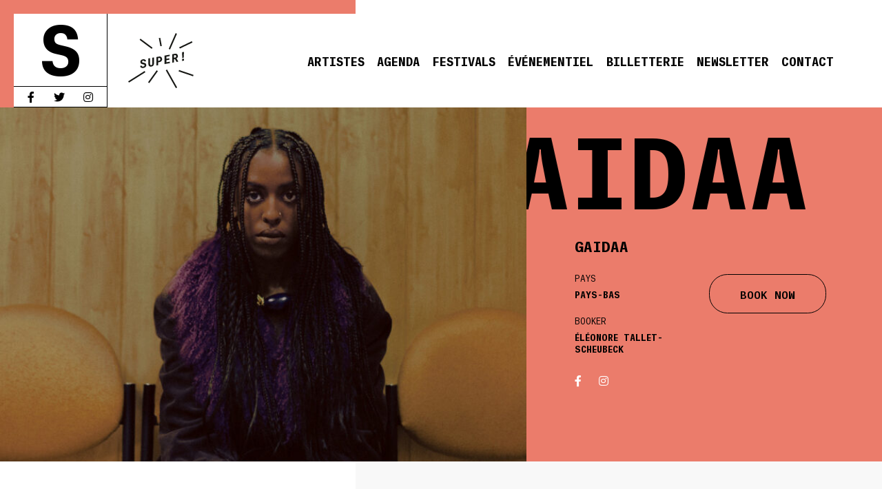

--- FILE ---
content_type: text/html; charset=UTF-8
request_url: https://www.supermonamour.com/artists/gaidaa/
body_size: 14562
content:
<!DOCTYPE html>
<!--[if IE 7]>
<html class="ie ie7" lang="fr-FR">
<![endif]-->
<!--[if IE 8]>
<html class="ie ie8" lang="fr-FR">
<![endif]-->
<!--[if !(IE 7) | !(IE 8) ]><!-->
<html lang="fr-FR">
<!--<![endif]-->

<head>

	
	<meta charset="UTF-8">
	<meta name="viewport" content="initial-scale=1, maximum-scale=1, user-scalable=no">

	<meta name="description" content="Gaidaa chez Super! Agence d&#039;épopées musicales.">

	<meta itemprop="name" content="Gaidaa - Super!">
	<meta itemprop="description" content="Gaidaa chez Super! Agence d&#039;épopées musicales.">
	<meta itemprop="image" content="https://www.supermonamour.com/wp-content/uploads/2023/06/Capture-decran-2023-06-21-a-17.15.14-732x864.jpg">

	<meta name="twitter:card" content="summary_large_image" />
	<meta name="twitter:site" content="@supermonamour">
	<meta name="twitter:creator" content="@supermonamour" />
	<meta name="twitter:title" content="Gaidaa - Super!" />
	<meta name="twitter:url" content="https://tinyurl.com/2m99ucpv" />
	<meta name="twitter:description" content="Gaidaa chez Super! Agence d&#039;épopées musicales." />
	<meta name="twitter:image:src" content="https://www.supermonamour.com/wp-content/uploads/2023/06/Capture-decran-2023-06-21-a-17.15.14-732x864.jpg" />
	<meta name="twitter:image" content="https://www.supermonamour.com/wp-content/uploads/2023/06/Capture-decran-2023-06-21-a-17.15.14-732x864.jpg" />

	<meta property="og:title" content="Gaidaa - Super!" />
	<meta property="og:type" content="article" />
	<meta property="og:url" content="https://www.supermonamour.com/artists/gaidaa/" />
	<meta property="og:image" content="https://www.supermonamour.com/wp-content/uploads/2023/06/Capture-decran-2023-06-21-a-17.15.14-732x864.jpg" />
	<meta property="og:description" content="Gaidaa chez Super! Agence d&#039;épopées musicales." />
	<meta property="og:site_name" content="Super!" />
	<meta property="og:locale" content="fr_FR" />

	<title>Gaidaa - Super!</title>

	<link rel="apple-touch-icon" sizes="57x57" href="https://www.supermonamour.com/wp-content/themes/super2022/favicons/apple-touch-icon-57x57.png">
	<link rel="apple-touch-icon" sizes="114x114" href="https://www.supermonamour.com/wp-content/themes/super2022/favicons/apple-touch-icon-114x114.png">
	<link rel="apple-touch-icon" sizes="72x72" href="https://www.supermonamour.com/wp-content/themes/super2022/favicons/apple-touch-icon-72x72.png">
	<link rel="apple-touch-icon" sizes="144x144" href="https://www.supermonamour.com/wp-content/themes/super2022/favicons/apple-touch-icon-144x144.png">
	<link rel="apple-touch-icon" sizes="60x60" href="https://www.supermonamour.com/wp-content/themes/super2022/favicons/apple-touch-icon-60x60.png">
	<link rel="apple-touch-icon" sizes="120x120" href="https://www.supermonamour.com/wp-content/themes/super2022/favicons/apple-touch-icon-120x120.png">
	<link rel="apple-touch-icon" sizes="76x76" href="https://www.supermonamour.com/wp-content/themes/super2022/favicons/apple-touch-icon-76x76.png">
	<link rel="apple-touch-icon" sizes="152x152" href="https://www.supermonamour.com/wp-content/themes/super2022/favicons/apple-touch-icon-152x152.png">
	<link rel="apple-touch-icon" sizes="180x180" href="https://www.supermonamour.com/wp-content/themes/super2022/favicons/apple-touch-icon-180x180.png">
	<link rel="icon" type="image/png" href="https://www.supermonamour.com/wp-content/themes/super2022/favicons/favicon-192x192.png" sizes="192x192">
	<link rel="icon" type="image/png" href="https://www.supermonamour.com/wp-content/themes/super2022/favicons/favicon-160x160.png" sizes="160x160">
	<link rel="icon" type="image/png" href="https://www.supermonamour.com/wp-content/themes/super2022/favicons/favicon-96x96.png" sizes="96x96">
	<link rel="icon" type="image/png" href="https://www.supermonamour.com/wp-content/themes/super2022/favicons/favicon-16x16.png" sizes="16x16">
	<link rel="icon" type="image/png" href="https://www.supermonamour.com/wp-content/themes/super2022/favicons/favicon-32x32.png" sizes="32x32">

	<link rel="mask-icon" href="https://www.supermonamour.com/wp-content/themes/super2022/favicons/SuperLogo.svg" color="#E64455">

	<meta name="msapplication-TileColor" content="#ffc40d">
	<meta name="msapplication-TileImage" content="https://www.supermonamour.com/wp-content/themes/super2022/favicons/mstile-144x144.png">

	<link rel="profile" href="http://gmpg.org/xfn/11">
	<link rel="pingback" href="https://www.supermonamour.com/xmlrpc.php">

	<link rel="alternate" type="application/rss+xml" title="Super! Flux RSS" href="https://www.supermonamour.com/feed/" />

	<!--[if lt IE 9]>
	<script src="https://www.supermonamour.com/wp-content/themes/super2022/js/html5.js"></script>
<![endif]-->
	<script async src="https://www.googletagmanager.com/gtag/js?id=G-LRW270XQL7"></script>
	<script>
		window.dataLayer = window.dataLayer || [];

		function gtag() {
			dataLayer.push(arguments);
		}
		gtag('js', new Date());

		gtag('config', 'G-LRW270XQL7');
	</script>
	<meta name='robots' content='max-image-preview:large' />
<link rel='dns-prefetch' href='//cdnjs.cloudflare.com' />
<link href='https://fonts.gstatic.com' crossorigin rel='preconnect' />
<style type="text/css">
img.wp-smiley,
img.emoji {
	display: inline !important;
	border: none !important;
	box-shadow: none !important;
	height: 1em !important;
	width: 1em !important;
	margin: 0 0.07em !important;
	vertical-align: -0.1em !important;
	background: none !important;
	padding: 0 !important;
}
</style>
	<link rel='stylesheet' id='wp-block-library-css' href='https://www.supermonamour.com/wp-includes/css/dist/block-library/style.min.css?ver=6.2.8' type='text/css' media='all' />
<link rel='stylesheet' id='classic-theme-styles-css' href='https://www.supermonamour.com/wp-includes/css/classic-themes.min.css?ver=6.2.8' type='text/css' media='all' />
<style id='global-styles-inline-css' type='text/css'>
body{--wp--preset--color--black: #000000;--wp--preset--color--cyan-bluish-gray: #abb8c3;--wp--preset--color--white: #ffffff;--wp--preset--color--pale-pink: #f78da7;--wp--preset--color--vivid-red: #cf2e2e;--wp--preset--color--luminous-vivid-orange: #ff6900;--wp--preset--color--luminous-vivid-amber: #fcb900;--wp--preset--color--light-green-cyan: #7bdcb5;--wp--preset--color--vivid-green-cyan: #00d084;--wp--preset--color--pale-cyan-blue: #8ed1fc;--wp--preset--color--vivid-cyan-blue: #0693e3;--wp--preset--color--vivid-purple: #9b51e0;--wp--preset--gradient--vivid-cyan-blue-to-vivid-purple: linear-gradient(135deg,rgba(6,147,227,1) 0%,rgb(155,81,224) 100%);--wp--preset--gradient--light-green-cyan-to-vivid-green-cyan: linear-gradient(135deg,rgb(122,220,180) 0%,rgb(0,208,130) 100%);--wp--preset--gradient--luminous-vivid-amber-to-luminous-vivid-orange: linear-gradient(135deg,rgba(252,185,0,1) 0%,rgba(255,105,0,1) 100%);--wp--preset--gradient--luminous-vivid-orange-to-vivid-red: linear-gradient(135deg,rgba(255,105,0,1) 0%,rgb(207,46,46) 100%);--wp--preset--gradient--very-light-gray-to-cyan-bluish-gray: linear-gradient(135deg,rgb(238,238,238) 0%,rgb(169,184,195) 100%);--wp--preset--gradient--cool-to-warm-spectrum: linear-gradient(135deg,rgb(74,234,220) 0%,rgb(151,120,209) 20%,rgb(207,42,186) 40%,rgb(238,44,130) 60%,rgb(251,105,98) 80%,rgb(254,248,76) 100%);--wp--preset--gradient--blush-light-purple: linear-gradient(135deg,rgb(255,206,236) 0%,rgb(152,150,240) 100%);--wp--preset--gradient--blush-bordeaux: linear-gradient(135deg,rgb(254,205,165) 0%,rgb(254,45,45) 50%,rgb(107,0,62) 100%);--wp--preset--gradient--luminous-dusk: linear-gradient(135deg,rgb(255,203,112) 0%,rgb(199,81,192) 50%,rgb(65,88,208) 100%);--wp--preset--gradient--pale-ocean: linear-gradient(135deg,rgb(255,245,203) 0%,rgb(182,227,212) 50%,rgb(51,167,181) 100%);--wp--preset--gradient--electric-grass: linear-gradient(135deg,rgb(202,248,128) 0%,rgb(113,206,126) 100%);--wp--preset--gradient--midnight: linear-gradient(135deg,rgb(2,3,129) 0%,rgb(40,116,252) 100%);--wp--preset--duotone--dark-grayscale: url('#wp-duotone-dark-grayscale');--wp--preset--duotone--grayscale: url('#wp-duotone-grayscale');--wp--preset--duotone--purple-yellow: url('#wp-duotone-purple-yellow');--wp--preset--duotone--blue-red: url('#wp-duotone-blue-red');--wp--preset--duotone--midnight: url('#wp-duotone-midnight');--wp--preset--duotone--magenta-yellow: url('#wp-duotone-magenta-yellow');--wp--preset--duotone--purple-green: url('#wp-duotone-purple-green');--wp--preset--duotone--blue-orange: url('#wp-duotone-blue-orange');--wp--preset--font-size--small: 13px;--wp--preset--font-size--medium: 20px;--wp--preset--font-size--large: 36px;--wp--preset--font-size--x-large: 42px;--wp--preset--spacing--20: 0.44rem;--wp--preset--spacing--30: 0.67rem;--wp--preset--spacing--40: 1rem;--wp--preset--spacing--50: 1.5rem;--wp--preset--spacing--60: 2.25rem;--wp--preset--spacing--70: 3.38rem;--wp--preset--spacing--80: 5.06rem;--wp--preset--shadow--natural: 6px 6px 9px rgba(0, 0, 0, 0.2);--wp--preset--shadow--deep: 12px 12px 50px rgba(0, 0, 0, 0.4);--wp--preset--shadow--sharp: 6px 6px 0px rgba(0, 0, 0, 0.2);--wp--preset--shadow--outlined: 6px 6px 0px -3px rgba(255, 255, 255, 1), 6px 6px rgba(0, 0, 0, 1);--wp--preset--shadow--crisp: 6px 6px 0px rgba(0, 0, 0, 1);}:where(.is-layout-flex){gap: 0.5em;}body .is-layout-flow > .alignleft{float: left;margin-inline-start: 0;margin-inline-end: 2em;}body .is-layout-flow > .alignright{float: right;margin-inline-start: 2em;margin-inline-end: 0;}body .is-layout-flow > .aligncenter{margin-left: auto !important;margin-right: auto !important;}body .is-layout-constrained > .alignleft{float: left;margin-inline-start: 0;margin-inline-end: 2em;}body .is-layout-constrained > .alignright{float: right;margin-inline-start: 2em;margin-inline-end: 0;}body .is-layout-constrained > .aligncenter{margin-left: auto !important;margin-right: auto !important;}body .is-layout-constrained > :where(:not(.alignleft):not(.alignright):not(.alignfull)){max-width: var(--wp--style--global--content-size);margin-left: auto !important;margin-right: auto !important;}body .is-layout-constrained > .alignwide{max-width: var(--wp--style--global--wide-size);}body .is-layout-flex{display: flex;}body .is-layout-flex{flex-wrap: wrap;align-items: center;}body .is-layout-flex > *{margin: 0;}:where(.wp-block-columns.is-layout-flex){gap: 2em;}.has-black-color{color: var(--wp--preset--color--black) !important;}.has-cyan-bluish-gray-color{color: var(--wp--preset--color--cyan-bluish-gray) !important;}.has-white-color{color: var(--wp--preset--color--white) !important;}.has-pale-pink-color{color: var(--wp--preset--color--pale-pink) !important;}.has-vivid-red-color{color: var(--wp--preset--color--vivid-red) !important;}.has-luminous-vivid-orange-color{color: var(--wp--preset--color--luminous-vivid-orange) !important;}.has-luminous-vivid-amber-color{color: var(--wp--preset--color--luminous-vivid-amber) !important;}.has-light-green-cyan-color{color: var(--wp--preset--color--light-green-cyan) !important;}.has-vivid-green-cyan-color{color: var(--wp--preset--color--vivid-green-cyan) !important;}.has-pale-cyan-blue-color{color: var(--wp--preset--color--pale-cyan-blue) !important;}.has-vivid-cyan-blue-color{color: var(--wp--preset--color--vivid-cyan-blue) !important;}.has-vivid-purple-color{color: var(--wp--preset--color--vivid-purple) !important;}.has-black-background-color{background-color: var(--wp--preset--color--black) !important;}.has-cyan-bluish-gray-background-color{background-color: var(--wp--preset--color--cyan-bluish-gray) !important;}.has-white-background-color{background-color: var(--wp--preset--color--white) !important;}.has-pale-pink-background-color{background-color: var(--wp--preset--color--pale-pink) !important;}.has-vivid-red-background-color{background-color: var(--wp--preset--color--vivid-red) !important;}.has-luminous-vivid-orange-background-color{background-color: var(--wp--preset--color--luminous-vivid-orange) !important;}.has-luminous-vivid-amber-background-color{background-color: var(--wp--preset--color--luminous-vivid-amber) !important;}.has-light-green-cyan-background-color{background-color: var(--wp--preset--color--light-green-cyan) !important;}.has-vivid-green-cyan-background-color{background-color: var(--wp--preset--color--vivid-green-cyan) !important;}.has-pale-cyan-blue-background-color{background-color: var(--wp--preset--color--pale-cyan-blue) !important;}.has-vivid-cyan-blue-background-color{background-color: var(--wp--preset--color--vivid-cyan-blue) !important;}.has-vivid-purple-background-color{background-color: var(--wp--preset--color--vivid-purple) !important;}.has-black-border-color{border-color: var(--wp--preset--color--black) !important;}.has-cyan-bluish-gray-border-color{border-color: var(--wp--preset--color--cyan-bluish-gray) !important;}.has-white-border-color{border-color: var(--wp--preset--color--white) !important;}.has-pale-pink-border-color{border-color: var(--wp--preset--color--pale-pink) !important;}.has-vivid-red-border-color{border-color: var(--wp--preset--color--vivid-red) !important;}.has-luminous-vivid-orange-border-color{border-color: var(--wp--preset--color--luminous-vivid-orange) !important;}.has-luminous-vivid-amber-border-color{border-color: var(--wp--preset--color--luminous-vivid-amber) !important;}.has-light-green-cyan-border-color{border-color: var(--wp--preset--color--light-green-cyan) !important;}.has-vivid-green-cyan-border-color{border-color: var(--wp--preset--color--vivid-green-cyan) !important;}.has-pale-cyan-blue-border-color{border-color: var(--wp--preset--color--pale-cyan-blue) !important;}.has-vivid-cyan-blue-border-color{border-color: var(--wp--preset--color--vivid-cyan-blue) !important;}.has-vivid-purple-border-color{border-color: var(--wp--preset--color--vivid-purple) !important;}.has-vivid-cyan-blue-to-vivid-purple-gradient-background{background: var(--wp--preset--gradient--vivid-cyan-blue-to-vivid-purple) !important;}.has-light-green-cyan-to-vivid-green-cyan-gradient-background{background: var(--wp--preset--gradient--light-green-cyan-to-vivid-green-cyan) !important;}.has-luminous-vivid-amber-to-luminous-vivid-orange-gradient-background{background: var(--wp--preset--gradient--luminous-vivid-amber-to-luminous-vivid-orange) !important;}.has-luminous-vivid-orange-to-vivid-red-gradient-background{background: var(--wp--preset--gradient--luminous-vivid-orange-to-vivid-red) !important;}.has-very-light-gray-to-cyan-bluish-gray-gradient-background{background: var(--wp--preset--gradient--very-light-gray-to-cyan-bluish-gray) !important;}.has-cool-to-warm-spectrum-gradient-background{background: var(--wp--preset--gradient--cool-to-warm-spectrum) !important;}.has-blush-light-purple-gradient-background{background: var(--wp--preset--gradient--blush-light-purple) !important;}.has-blush-bordeaux-gradient-background{background: var(--wp--preset--gradient--blush-bordeaux) !important;}.has-luminous-dusk-gradient-background{background: var(--wp--preset--gradient--luminous-dusk) !important;}.has-pale-ocean-gradient-background{background: var(--wp--preset--gradient--pale-ocean) !important;}.has-electric-grass-gradient-background{background: var(--wp--preset--gradient--electric-grass) !important;}.has-midnight-gradient-background{background: var(--wp--preset--gradient--midnight) !important;}.has-small-font-size{font-size: var(--wp--preset--font-size--small) !important;}.has-medium-font-size{font-size: var(--wp--preset--font-size--medium) !important;}.has-large-font-size{font-size: var(--wp--preset--font-size--large) !important;}.has-x-large-font-size{font-size: var(--wp--preset--font-size--x-large) !important;}
.wp-block-navigation a:where(:not(.wp-element-button)){color: inherit;}
:where(.wp-block-columns.is-layout-flex){gap: 2em;}
.wp-block-pullquote{font-size: 1.5em;line-height: 1.6;}
</style>
<link rel='stylesheet' id='supermonamour-fontawesome-css' href='https://cdnjs.cloudflare.com/ajax/libs/font-awesome/5.11.2/css/all.min.css?ver=6.2.8' type='text/css' media='all' />
<link rel='stylesheet' id='normalize-css' href='https://www.supermonamour.com/wp-content/themes/super2022/css/normalize.css?ver=6.2.8' type='text/css' media='all' />
<link rel='stylesheet' id='supermonamour-style-css' href='https://www.supermonamour.com/wp-content/themes/super2022/style.css?ver=6.2.8' type='text/css' media='all' />
<link rel='stylesheet' id='supermonamour-single-artists-style-css' href='https://www.supermonamour.com/wp-content/themes/super2022/style-single-artists.css?ver=6.2.8' type='text/css' media='all' />
<link rel='stylesheet' id='custom-admin-bar-css' href='https://www.supermonamour.com/wp-content/themes/super2022/css/admin-bar.css?ver=6.2.8' type='text/css' media='all' />
<link rel='stylesheet' id='wp_mailjet_form_builder_widget-widget-front-styles-css' href='https://www.supermonamour.com/wp-content/plugins/mailjet-for-wordpress/src/widgetformbuilder/css/front-widget.css?ver=5.4.7' type='text/css' media='all' />
<script type='text/javascript' src='https://www.supermonamour.com/wp-includes/js/jquery/jquery.min.js?ver=3.6.4' id='jquery-core-js'></script>
<script type='text/javascript' src='https://www.supermonamour.com/wp-includes/js/jquery/jquery-migrate.min.js?ver=3.4.0' id='jquery-migrate-js'></script>
<link rel="canonical" href="https://www.supermonamour.com/artists/gaidaa/" />
<link rel='shortlink' href='https://www.supermonamour.com/?p=77758' />
<link rel="alternate" type="application/json+oembed" href="https://www.supermonamour.com/wp-json/oembed/1.0/embed?url=https%3A%2F%2Fwww.supermonamour.com%2Fartists%2Fgaidaa%2F" />
<link rel="alternate" type="text/xml+oembed" href="https://www.supermonamour.com/wp-json/oembed/1.0/embed?url=https%3A%2F%2Fwww.supermonamour.com%2Fartists%2Fgaidaa%2F&#038;format=xml" />

</head>

<body class="artists-template-default single single-artists postid-77758 bg-super-color-pink">

	
		<div id="fb-root"></div>
		<script>
			(function(d, s, id) {
				var js, fjs = d.getElementsByTagName(s)[0];
				if (d.getElementById(id)) return;
				js = d.createElement(s);
				js.id = id;
				js.src = "//connect.facebook.net/fr_FR/sdk.js#xfbml=1&appId=889272367804153&version=v2.3";
				fjs.parentNode.insertBefore(js, fjs);
			}(document, 'script', 'facebook-jssdk'));
		</script>

	
	<div id="page" class="hfeed site">

				<header id="header">
		<div class="header-container flex">
			<div class="header__borders">
				<div class="header__border--top bg-super-color-pink"></div>
				<div class="header__border--left bg-super-color-pink"></div>
				<div class="logo__animated flex column">
					<a class="super-logo" href="https://www.supermonamour.com/home/" rel="home"></a>
					<ul class="menu__social flex">
						<a href="https://www.facebook.com/SUPER.agencedepopeesmusicales/" target="_blank" class="fab fa-facebook-f"></a>
						<a href="https://twitter.com/supermonamour" target="_blank" class="fab fa-twitter"></a>
						<a href="https://www.instagram.com/supermonamour/" target="_blank" class="fab fa-instagram"></a>
					</ul>
				</div>
			</div>
			<div class="header__logos flex">

				<div class="logo__super--container">
					<div class="logo__super">
						<a href="https://www.supermonamour.com/home/" rel="home"><img class="to-load" src="https://www.supermonamour.com/wp-content/themes/super2022/images/SuperLogo.svg" alt="SUPER!"></a>
					</div>
				</div>
				<div class="menu">
					<span></span>
					<span></span>
					<span></span>
				</div>
			</div>
					<nav class="menu__wrapper flex">
			<ul id="menu-super-menu" class="menu__site flex"><li id="menu-item-20" class="menu-item menu-item-type-post_type menu-item-object-page menu-item-20"><a href="https://www.supermonamour.com/artistes/">Artistes</a></li>
<li id="menu-item-19" class="menu-item menu-item-type-post_type menu-item-object-page menu-item-19"><a href="https://www.supermonamour.com/agenda/">Agenda</a></li>
<li id="menu-item-32823" class="menu-item menu-item-type-post_type menu-item-object-page menu-item-32823"><a href="https://www.supermonamour.com/festivals/">Festivals</a></li>
<li id="menu-item-32824" class="menu-item menu-item-type-post_type menu-item-object-page menu-item-32824"><a href="https://www.supermonamour.com/evenements/">Événementiel</a></li>
<li id="menu-item-34537" class="menu-item menu-item-type-post_type menu-item-object-page menu-item-34537"><a href="https://www.supermonamour.com/billetterie/">Billetterie</a></li>
<li id="menu-item-85833" class="menu-item menu-item-type-custom menu-item-object-custom menu-item-85833"><a target="_blank" rel="noopener" href="https://page.delight-data.com/Newsletter-Super.html">Newsletter</a></li>
<li id="menu-item-21" class="menu-item menu-item-type-post_type menu-item-object-page menu-item-21"><a href="https://www.supermonamour.com/contact/">Contact</a></li>
</ul>
			<ul class="menu__social--mobile flex">
				<li><a href="https://www.facebook.com/SUPER.agencedepopeesmusicales/" target="_blank" class="fab fa-facebook-f"></a></li>
				<li><a href="https://twitter.com/supermonamour" target="_blank" class="fab fa-twitter"></a></li>
				<li><a href="https://www.instagram.com/supermonamour/" target="_blank" class="fab fa-instagram"></a></li>
			</ul>
			</nav>

		</div>
		</header>


		<div id="main" class="site-main">
	
		<div id="main-content" class="main-content single-artists">

			<style>
				.artist__picture--bg {
					background-image: url(https://www.supermonamour.com/wp-content/uploads/2023/06/Capture-decran-2023-06-21-a-17.15.14-732x864.jpg);
				}

				@media only screen and (-webkit-min-device-pixel-ratio: 2),
				only screen and (min--moz-device-pixel-ratio: 2),
				only screen and (-o-min-device-pixel-ratio: 2/1),
				only screen and (min-device-pixel-ratio: 2) {
					.artist__picture--bg {
						background-image: url(https://www.supermonamour.com/wp-content/uploads/2023/06/Capture-decran-2023-06-21-a-17.15.14-732x864.jpg);
					}
				}
			</style>
			<section class="single__artist--top flex">
				<div class="artist__picture two-third">
					<div class="artist__picture--bg"></div>
				</div>
				<div class="artist__info one-third">
					<h1><span>Gaidaa</span></h1>
					<div class="artist__details">
						<div class="artist__details--name">Gaidaa</div>
						<div class="artist__details--content flex">
							<div class="artist__details--col">

																	<div id="country" class="artist__details--block">
										<div class="artist__details--block--title">Pays</div>
										<div class="artist__details--block--content">
											Pays-Bas										</div>
									</div>
								
								
								
														<div id="booker" class="artist__details--block">							<div class="artist__details--block--title">Booker</div>

							<div class="artist__details--block--content">Éléonore Tallet-Scheubeck</div>

						</div>
							</div>
							<div class="artist__details--col">
								<a id="book-now" href="mailto:&#101;&#108;&#101;&#111;no&#114;e&#64;su&#112;&#101;&#114;m&#111;&#110;am&#111;&#117;&#114;&#46;&#99;&#111;&#109;?subject=Book GAIDAA now !&cc=j&#117;lie&#110;&#64;sup&#101;r&#109;o&#110;&#97;mou&#114;.com&body=Bonjour Eléonore," class="more--about">BOOK NOW</a>							</div>
						</div>
													<div class="artist__details--social">
									<a href="https://www.facebook.com/Gaidaamusic" target="_blank" class="super-link-facebook"><i class="fab fa-facebook-f"></i></a>
									<a href="https://www.instagram.com/gaidaaonthewebs/?hl=fr" target="_blank" class="super-link-instagram"><i class="fab fa-instagram"></i></a>
							</div>

					</div>
				</div>
			</section>

			<section class="single__artist--content">
				<div class="artist__newstour one-third flex">
					<div class="artist__newstour--container">

						<div class="artist__tour wrapped">
							<h2>Tournée</h2>

							<div id="gigs" class="artist__tour--btns flex">
								<button id="next-gigs" class="more--about active-dark">À venir</button>
								<button id="prev-gigs" class="more--about">Passées</button>
							</div>

															<div class="artist__dates">
									<ul>
																					
																																																													
																																			
																																																													
																																			
																																																													
																																			
																																																													
																																			
																																																													
																																			
																																																													
																																			
																																																													
																																			
																																																													
																																																																																									
																																																													
																																			
																																																													
																																																																																									
																																																													
																																			
																																																													
																																			
																																																													
																																			
											
																																			
																																																													
																																			
											
																																			
																																																													
																																			
																																																													
																																			
																																																													
																																			
											
																																			
																																																													
																																																																																									
																																																													
																																			
																																																													
																																			
																																																													
																																			
																																																													
																																			
																																																													
																																			
																																																													
																																			
																																																													
																																			
																																																													
																																			
																																																													
																																			
																																																													
																																																																																									
																																																													
																																			
																																																													
																																			
																																																													
																																			
																																																													
																																			
																																																													
																																			
																																																													
																																			
																																																													
																																			
																																																													
																																			
																																																													
																																			
																																																													
																																			
																																																													
																																			
																																																													
																																			
																																																													
																																			
																																																													
																																			
																																																													
																																			
																																																													
																																			
																																																													
																																			
																																																													
																																			
																																																													
																																			
																																																													
																																			
																																																													
																																			
																																																													
																																			
																																																													
																																			
																																																													
																																			
																																																													
																																			
																																																													
																																			
																																																													
																																			
																																																													
																																			
																																																													
																																																																																									
																																																													
																																			
																																																													
																																			
																																																													
																																			
																																																													
																																			
																																																													
																																			
																																																													
																																			
																																																													
																																			
																																																													
																																			
																																																													
																																			
																																																													
																																			
																																																													
																																			
																																																													
																																			
																																																													
																																			
																																																													
																																			
																																																													
																																																																																									
																																																													
																																			
																																																													
																																			
																																																													
																																			
																																																													
																																			
																																																													
																																			
																																																													
																																			
																																																													
																																			
																																																													
																																			
																																																													
																																			
																																																													
																																			
																																																													
																																			
																																																													
																																			
																																																													
																																			
																																																													
																																			
																																																													
																																			
																																																													
																																			
																																																													
																																			
																																																													
																																			
																																																													
																																			
																																																													
																																			
																																																													
																																			
																																																													
																																			
																																																													
																																			
																																																													
																																			
																																																													
																																			
																																																													
																																			
																																																													
																																			
																																																													
																																			
																																																													
																																			
																																																													
																																			
																																																													
																																			
																																																													
																																			
																																																													
																																			
																																																													
																																			
																																																													
																																			
																																																													
																																			
																																																													
																																			
																																																													
																																			
																																																													
																																			
																																																													
																																			
																																																													
																																			
																																																													
																																			
																																																													
																																			
																																																													
																																			
																																																													
																																			
																																																													
																																			
																																																													
																																			
																																																													
																																			
																																																													
																																			
																																																													
																																			
																																																													
																																			
																																																													
																																			
																																																													
																																			
																																																													
																																			
																																																													
																																			
																																																													
																																			
																																																													
																																			
																																																													
																																			
																																																													
																																			
																																																													
																																			
																																																													
																																			
																																																													
																																			
																																																													
																																			
																																																													
																																			
																																																													
																																			
																																																													
																																			
																																																													
																																			
																																																													
																																			
																																																													
																																			
																																																													
																																			
																																																													
																																			
																																																													
																																			
																																																													
																																			
																																																													
																																			
																																																													
																																			
																																																													
																																			
																																																													
																																			
																																																													
																																			
																																																													
																																			
																																																													
																																			
																																																													
																																																																																									
																																																													
																																			
																																																													
																																																																																									
																																																													
																																			
																																																													
																																			
																																																													
																																			
																																																													
																																			
																																																													
																																																																																									
																																																													
																																			
																																																													
																																			
																																																													
																																			
																																																													
																																			
																																																													
																																			
																																																													
																																			
																																																													
																																			
																																																													
																																			
																																																													
																																			
																																																													
																																			
																																																													
																																			
																																																													
																																			
																																																													
																																			
																																																													
																																			
																																																													
																																			
																																																													
																																			
																																																													
																																			
																																																													
																																			
																																																													
																																			
																																																													
																																			
																																																													
																																			
																																																													
																																			
																																																													
																																			
																																																													
																																																																																									
																																																													
																																			
																																																													
																																			
																																																													
																																			
																																																													
																																			
																																																													
																																			
																																																													
																																			
																																																													
																																			
																																																													
																																			
																																																													
																																			
																																																													
																																			
																																																													
																																			
																																																													
																																			
																																																													
																																			
																																																													
																																			
																																																													
																																			
																																																													
																																			
																																																													
																																			
																																																													
																																			
																																																													
																																			
																																																													
																																																																																									
																																																													
																																			
																																																													
																																			
																																																													
																																			
																																																													
																																			
																																																													
																																			
																																																													
																																			
																																																													
																																			
																																																													
																																			
																																																													
																																			
																																																													
																																			
																																																													
																																			
																																																													
																																			
																																																													
																																			
																																																													
																																			
																																																													
																																			
																																																													
																																			
																																																													
																																			
																																																													
																																			
																																																													
																																			
																																																													
																																			
																																																													
																																			
																																																													
																																			
																																																													
																																			
																																																													
																																			
																																																													
																																			
																																																													
																																			
																																																													
																																			
																																																													
																																			
																																																													
																																			
																																																													
																																			
																																																													
																																																																																									
																																																													
																																			
																																																													
																																			
																																																													
																																			
																																																													
																																			
																																																													
																																			
																																																													
																																			
																																																													
																																			
																																																													
																																			
																																																													
																																			
																																																													
																																			
																																																													
																																			
																																																													
																																			
																																																													
																																			
																																																													
																																																																																									
																																																													
																																			
																																																													
																																			
																																																													
																																			
																																																													
																																			
																																																													
																																			
																																																													
																																			
																																																													
																																			
																																																													
																																			
																																																													
																																			
																																																													
																																			
																																																													
																																			
																																																													
																																			
																																																													
																																			
																																																													
																																			
																																																													
																																			
																																																													
																																			
																																																													
																																			
																																																													
																																			
																																																													
																																			
																																																													
																																			
																																																													
																																			
																																																													
																																			
																																																													
																																			
																																																													
																																			
																																																													
																																			
																																																													
																																			
																																																													
																																			
																																																													
																																			
																																																													
																																			
																																																													
																																			
																																																													
																																			
																																																													
																																			
																																																													
																																			
																																																													
																																			
																																																													
																																			
																																																													
																																			
																																																													
																																			
																																																													
																																			
																																																													
																																			
																																																													
																																			
																																																													
																																			
																																																													
																																			
																																																													
																																			
																																																													
																																			
																																																													
																																			
																																																													
																																			
																																																													
																																			
																																																													
																																			
																																																													
																																			
																																																													
																																			
																																																													
																																			
																																																													
																																			
																																																													
																																			
																																																													
																																			
																																																													
																																			
																																																													
																																			
																																																													
																																			
																																																													
																																			
																																																													
																																			
																																																													
																																			
																																																													
																																			
																																																													
																																			
																																																													
																																			
																																																													
																																			
																																																													
																																			
																																																													
																																			
																																																													
																																			
																																																													
																																			
																																																													
																																			
																																																													
																																			
																																																													
																																			
																																																													
																																			
																																																													
																																			
																																																													
																																			
																																																													
																																			
																																																													
																																			
																																																													
																																			
																																																													
																																			
																																																													
																																			
																																																													
																																			
																																																													
																																			
																																																													
																																			
																																																													
																																			
																																																													
																																			
																																																													
																																			
																																																													
																																			
																																																													
																																			
																																																													
																																			
																																																													
																																			
																																																													
																																			
																																																													
																																			
																																																													
																																			
																																																													
																																			
																																																													
																																			
																																																													
																																			
																																																													
																																			
																																																													
																																			
																																																													
																																																																																									
																																																													
																																																																																									
																																																													
																																			
																																																													
																																																																																									
																																																													
																																			
																																																													
																																			
																																																													
																																			
																																																													
																																			
																																																													
																																			
																																																													
																																			
																																																													
																																			
																																																													
																																			
																																																													
																																			
																																																													
																																			
																																																													
																																			
																																																													
																																			
																																																													
																																			
																																																													
																																			
																																																													
																																			
																																																													
																																			
																																																													
																																			
																																																													
																																																																																									
																																																													
																																			
																																																													
																																			
																																																													
																																			
																																																													
																																			
																																																													
																																			
																																																													
																																			
																																																													
																																			
																																																													
																																			
																																																													
																																			
																																																													
																																			
																																																													
																																			
																																																													
																																			
																																																													
																																			
																																																													
																																			
																																																													
																																			
																																																													
																																			
																																																													
																																			
																																																													
																																			
																																																													
																																			
																																																													
																																			
																																																													
																																			
																																																													
																																			
																																																													
																																			
																																																													
																																			
																																																													
																																			
																																																													
																																			
																																																													
																																			
																																																													
																																			
																																																													
																																			
																																																													
																																			
																																																													
																																			
																																																													
																																			
																																																													
																																																																																									
																																																													
																																			
																																																													
																																			
																																																													
																																			
																																																													
																																			
																																																													
																																																																																																																					
																																																													
																																			
																																																													
																																			
																																																													
																																			
																																																													
																																			
																																																													
																																			
																																																													
																																			
																																																													
																																			
																																																													
																																																																																																																					
																																																													
																																			
																																																													
																																			
																																																													
																																			
																																																													
																																			
																																																													
																																			
																																																													
																																			
																																																													
																																			
																																																													
																																			
																																																													
																																			
																																																													
																																			
																																																													
																																			
																																																													
																																			
																																																													
																																			
																																																													
																																			
																																																													
																																			
																																																													
																																			
																																																													
																																			
																																																													
																																			
																																																													
																																			
																																																													
																																			
																																																													
																																			
																																																													
																																			
																																																													
																																			
																																																													
																																			
																																																													
																																			
																																																													
																																			
																																																													
																																			
																																																													
																																			
																																																													
																																			
																																																													
																																			
																																																													
																																			
																																																													
																																																																																									
																																																													
																																			
																																																													
																																			
																																																													
																																			
																																																													
																																			
																																																													
																																			
																																																													
																																			
																																																													
																																			
																																																													
																																			
																																																													
																																			
																																																													
																																			
																																																													
																																			
																																																													
																																			
																																																													
																																			
																																																													
																																			
																																																													
																																			
																																																													
																																			
																																																													
																																																																																									
																																																													
																																			
																																																													
																																			
																																																													
																																																																																									
																																																													
																																			
																																																													
																																			
																																																													
																																			
																																																													
																																																																																									
																																																													
																																			
																																																													
																																			
																																																													
																																			
																																																													
																																			
																																																													
																																			
																																																													
																																			
																																																													
																																			
																																																													
																																			
																																																													
																																			
																																																													
																																			
																																																													
																																			
																																																													
																																			
																																																													
																																			
																																																													
																																			
																																																													
																																			
																																																													
																																			
																																																													
																																			
																																																													
																																			
																																																													
																																			
																																																													
																																			
																																																													
																																			
																																																													
																																			
																																																													
																																			
																																																													
																																			
																																																													
																																																																																									
																																																													
																																			
																																																													
																																			
																																																													
																																			
																																																													
																																			
																																																													
																																			
																																																													
																																																																																									
																																																													
																																			
																																																													
																																			
																																																													
																																			
																																																													
																																			
																																																													
																																			
																																																													
																																			
																																																													
																																			
																																																													
																																			
																																																													
																																			
																																																													
																																			
																																																													
																																			
																																																													
																																			
																																																													
																																			
																																																													
																																			
																																																													
																																			
																																																													
																																			
																																																													
																																			
																																																													
																																			
																																																													
																																			
																																																													
																																			
																																																													
																																			
																																																													
																																			
																																																													
																																			
																																																													
																																			
																																																													
																																																																																									
																																																													
																																			
																																																													
																																			
																																																													
																																			
																																																													
																																			
																																																													
																																			
																																																													
																																			
																																																													
																																			
																																																													
																																			
																																																													
																																			
																																																													
																																			
																																																													
																																			
																																																													
																																			
																																																													
																																			
																																																													
																																			
																																																													
																																			
																																																													
																																			
																																																													
																																			
																																																													
																																			
																																																													
																																			
																																																													
																																			
																																																													
																																			
																																																													
																																			
																																																													
																																			
																																																													
																																			
																																																													
																																			
																																																													
																																			
																																																													
																																			
																																																													
																																			
																																																													
																																			
																																																													
																																			
																																																													
																																			
																																																													
																																			
																																																													
																																			
																																																													
																																			
																																																													
																																			
																																																													
																																			
																																																													
																																			
																																																													
																																																																																									
																																																													
																																			
																																																													
																																			
																																																													
																																			
																																																													
																																			
																																																													
																																			
																																																													
																																			
																																																													
																																			
																																																													
																																			
																																																													
																																																																																									
																																																													
																																			
																																																													
																																			
																																																													
																																																																																									
																																																													
																																			
																																																													
																																																																																									
																																																													
																																			
																																																													
																																			
																																																													
																																			
																																																													
																																			
																																																													
																																			
																																																													
																																																																																																																					
																																																													
																																																																																									
																																																													
																																			
																																																													
																																			
																																																													
																																			
																																																													
																																			
																																																													
																																																																																									
																																																													
																																			
																																																													
																																			
																																																													
																																			
																																																													
																																																																																																																					
																																																													
																																			
																																																													
																																			
																																																													
																																			
																																																													
																																			
																																																													
																																																																																																																					
																																																													
																																			
																																																													
																																																																																									
																																																													
																																			
																																																													
																																			
																																																													
																																			
																																																													
																																			
																																																													
																																			
																																																													
																																			
																																																													
																																			
																																																													
																																			
																																																													
																																			
																																																													
																																			
																																																													
																																			
																																																													
																																			
																																																													
																																			
																																																													
																																			
																																																													
																																			
																																																													
																																			
																																																													
																																			
																																																													
																																			
																																																													
																																																																																									
																																																													
																																			
																																																													
																																			
																																																													
																																			
																																																													
																																			
																																																													
																																			
																																																													
																																			
																																																													
																																			
																																																													
																																			
																																																													
																																			
																																																													
																																			
																																																													
																																			
																																																													
																																			
																																																													
																																			
																																																													
																																			
																																																													
																																			
																																																													
																																			
																																																													
																																			
																																																													
																																			
																																																													
																																																																																									
																																																													
																																			
																																																													
																																			
																																																													
																																			
																																																													
																																			
																																																													
																																			
																																																													
																																			
																																																													
																																			
																																																													
																																			
																																																													
																																			
																																																													
																																			
																																																													
																																			
																																																													
																																			
																																																													
																																			
																																																													
																																			
																																																													
																																			
																																																													
																																			
																																																													
																																																																																									
																																																													
																																			
																																																													
																																			
																																																													
																																			
																																																													
																																			
																																																													
																																			
																																																													
																																			
																																																													
																																			
																																																													
																																			
																																																													
																																			
																																																													
																																			
																																																													
																																			
																																																													
																																			
																																																													
																																			
																																																													
																																			
																																																													
																																			
																																																													
																																			
																																																													
																																			
																																																													
																																			
																																																													
																																			
																																																													
																																			
																																																													
																																			
																																																													
																																			
																																																													
																																			
																																																													
																																			
																																																													
																																			
																																																													
																																			
																																																													
																																			
																																																													
																																			
																																																													
																																			
																																																													
																																			
																																																													
																																			
																																																													
																																			
																																																													
																																			
																																																													
																																			
																																																													
																																			
																																																													
																																			
																																																													
																																			
																																																													
																																			
																																																													
																																			
																																																													
																																			
																																																													
																																			
																																																													
																																			
																																																													
																																			
																																																													
																																			
																																																													
																																			
																																																													
																																			
																																																													
																																			
																																																													
																																																																																									
																																																													
																																			
																																																													
																																			
																																																													
																																																																																									
																																																													
																																			
																																																													
																																			
																																																													
																																			
																																																													
																																			
																																																													
																																			
																																																													
																																			
																																																													
																																			
																																																													
																																			
																																																													
																																			
																																																													
																																			
																																																													
																																			
																																																													
																																			
																																																													
																																			
																																																													
																																			
																																																													
																																			
																																																													
																																			
																																																													
																																			
																																																													
																																			
																																																													
																																			
																																																													
																																			
																																																													
																																			
																																																													
																																			
																																																													
																																			
																																																													
																																			
																																																													
																																			
																																																													
																																			
																																																													
																																			
																																																													
																																			
																																																													
																																			
																																																													
																																			
																																																													
																																			
																																																													
																																			
																																																													
																																			
																																																													
																																			
																																																													
																																			
																																																													
																																			
																																																													
																																			
																																																													
																																			
																																																													
																																			
																																																													
																																			
																																																													
																																			
																																																													
																																			
																																																													
																																			
																																																													
																																			
																																																													
																																			
																																																													
																																			
																																																													
																																			
																																																													
																																			
																																																													
																																			
																																																													
																																			
																																																													
																																			
																																																													
																																			
																																																													
																																			
																																																													
																																			
																																																													
																																			
																																																													
																																			
																																																													
																																																																																									
																																																													
																																			
																																																													
																																			
																																																													
																																			
																																																													
																																			
																																																													
																																			
																																																													
																																			
																																																													
																																			
																																																													
																																			
																																																													
																																			
																																																													
																																			
																																																													
																																			
																																																													
																																			
																																																													
																																			
																																																													
																																			
																																																													
																																			
																																																													
																																			
																																																													
																																			
																																																													
																																			
																																																													
																																			
																																																													
																																			
																																																													
																																																																																																																					
																																																													
																																			
																																																													
																																			
																																																													
																																			
																																																													
																																																																																									
																																																													
																																			
																																																													
																																			
																																																													
																																			
																																																													
																																			
																																																													
																																			
																																																													
																																			
																																																													
																																			
																																																													
																																			
																																																													
																																			
																																																													
																																			
																																																													
																																			
																																																													
																																																																																									
																																																													
																																			
																																																													
																																			
																																																													
																																			
																																																													
																																			
																																																													
																																			
																																																													
																																			
																																																													
																																			
																																																													
																																																																																									
																																																													
																																			
																																																													
																																			
																																																													
																																			
																																																													
																																			
																																																													
																																																																																									
																																																													
																																			
																																																													
																																			
																																																													
																																			
																																																													
																																			
																																																													
																																			
																																																													
																																			
																																																													
																																			
																																																													
																																			
																																																													
																																																																																									
																																																													
																																			
																																																													
																																			
																																																													
																																			
																																																													
																																			
																																																													
																																			
																																																													
																																			
																																																													
																																			
																																																													
																																			
																																																													
																																			
																																																													
																																			
																																																													
																																			
																																																													
																																			
																																																													
																																			
																																																													
																																			
																																																													
																																			
																																																													
																																			
																																																													
																																			
																																																													
																																			
																																																													
																																			
																																																													
																																			
																																																													
																																			
																																																													
																																			
																																																													
																																			
																																																													
																																			
																																																													
																																			
																																																													
																																			
																																																													
																																			
																																																													
																																			
																																																													
																																			
																																																													
																																			
																																																													
																																			
																																																													
																																																																																									
																																																													
																																			
																																																													
																																			
																																																													
																																			
																																																													
																																			
																																																													
																																			
																																																													
																																			
																																																													
																																			
																																																													
																																			
																																																													
																																			
																																																													
																																			
																																																													
																																			
																																																													
																																			
																																																													
																																			
																																																													
																																			
																																																													
																																			
																																																													
																																			
																																																													
																																			
																																																													
																																			
																																																													
																																			
																																																													
																																			
																																																													
																																			
																																																													
																																			
																																																													
																																			
																																																													
																																			
																																																													
																																			
																																																													
																																			
																																																													
																																			
																																																													
																																			
																																																													
																																			
																																																													
																																			
																																																													
																																			
																																																													
																																			
																																																													
																																			
																																																													
																																			
																																																													
																																			
																																																													
																																			
																																																													
																																			
																																																													
																																			
																																																													
																																			
																																																													
																																			
																																																													
																																			
																																																													
																																			
																																																													
																																			
																																																													
																																			
																																																													
																																			
																																																													
																																			
																																																													
																																			
																																																													
																																			
																																																													
																																			
																																																													
																																			
																																																													
																																			
																																																													
																																			
																																																													
																																																																																																																					
																																																													
																																			
																																																													
																																			
																																																													
																																																																																									
																																																													
																																			
																																																													
																																			
																																																													
																																			
																																																													
																																			
																																																													
																																																																																									
																																																													
																																			
																																																													
																																			
																																																													
																																																																																									
																																																													
																																			
																																																													
																																			
																																																													
																																			
																																																													
																																																																																									
																																																													
																																																																																									
																																																													
																																			
																																																													
																																			
																																																													
																																			
																																																													
																																			
																																																													
																																			
																																																													
																																			
																																																													
																																			
																																																													
																																			
																																																													
																																			
																																																													
																																			
																																																													
																																																																																									
																																																													
																																			
																																																													
																																			
																																																													
																																			
																																																													
																																			
																																																													
																																			
																																																													
																																			
																																																													
																																			
																																																													
																																			
																																																													
																																			
																																																													
																																			
																																																													
																																			
																																																													
																																			
																																																													
																																			
																																																													
																																			
																																																													
																																			
																																																													
																																			
																																																													
																																			
																																																													
																																			
																																																													
																																			
																																																													
																																			
																																																													
																																			
																																																													
																																			
																																																													
																																			
																																																													
																																			
																																																													
																																			
																																																													
																																																																																									
																																																													
																																			
																																																													
																																			
																																																													
																																			
																																																													
																																			
																																																													
																																			
																																																													
																																			
																																																													
																																			
																																																													
																																			
																																																													
																																			
																																																													
																																			
																																																													
																																			
																																																													
																																			
																																																													
																																			
																																																													
																																			
																																																													
																																			
																																																													
																																			
																																																													
																																			
																																																													
																																			
																																																													
																																			
																																																													
																																			
																																																													
																																			
																																																													
																																			
																																																													
																																																																																									
																																																													
																																			
																																																													
																																			
																																																													
																																			
																																																													
																																			
																																																													
																																			
																																																													
																																			
																																																													
																																			
																																																													
																																			
																																																													
																																																																																									
																																																													
																																			
																																																													
																																			
																																																													
																																			
																																																													
																																			
																																																													
																																			
																																																													
																																			
																																																													
																																			
																																																													
																																			
																																																													
																																			
																																																													
																																			
																																																													
																																			
																																																													
																																			
																																																													
																																			
																																																													
																																			
																																																													
																																			
																																																													
																																			
																																																													
																																			
																																																													
																																			
																																																													
																																			
																																																													
																																			
																																																													
																																			
																																																													
																																			
																																																													
																																			
																																																													
																																			
																																																													
																																			
																																																													
																																			
																																																													
																																			
																																																													
																																			
																																																													
																																																																																									
																																																													
																																			
																																																													
																																			
																																																													
																																			
																																																													
																																			
																																																													
																																			
																																																													
																																			
																																																													
																																			
																																																													
																																			
																																																													
																																			
																																																													
																																			
																																																													
																																			
																																																													
																																			
																																																													
																																			
																																																													
																																			
																																																													
																																			
																																																													
																																			
																																																													
																																			
																																																													
																																			
																																																													
																																			
																																																													
																																			
																																																													
																																			
																																																													
																																			
																																																													
																																			
																																																													
																																			
																																																													
																																			
																																																													
																																			
																																																													
																																			
																																																													
																																			
																																																													
																																			
																																																													
																																			
																																																													
																																			
																																																													
																																			
																																																													
																																			
																																																													
																																			
																																																													
																																			
																																																													
																																			
																																																													
																																			
																																																													
																																			
																																																													
																																			
																																																													
																																			
																																																													
																																			
																																																													
																																			
																																																													
																																			
																																																													
																																			
																																																													
																																			
																																																													
																																			
																																																													
																																			
																																																													
																																			
																																																													
																																			
																																																													
																																			
																																																													
																																			
																																																													
																																			
																																																													
																																			
																																																													
																																			
																																																													
																																			
																																																													
																																			
																																																													
																																			
																																																													
																																			
																																																													
																																			
																																																													
																																			
																																																													
																																			
																																																													
																																			
																																																													
																																			
																																																													
																																			
																																																													
																																			
																																																													
																																			
																																																													
																																			
																																																													
																																			
																																																													
																																			
																																																													
																																																																																									
																																																													
																																																																																									
																																																													
																																			
																																																													
																																																																																									
																																																													
																																			
																																																													
																																																																																									
																																																													
																																			
																																																													
																																			
																																																													
																																			
																																																													
																																			
																																																													
																																			
																																																													
																																			
																																																													
																																			
																																																													
																																			
																																																													
																																			
																																																													
																																			
																																																													
																																			
																																																													
																																			
																																																													
																																			
																																																													
																																			
																																																													
																																			
																																																													
																																			
																																																													
																																			
																																																													
																																			
																																																													
																																			
																																																													
																																			
																																																													
																																			
																																																													
																																			
																																																													
																																			
																																																													
																																			
																																																													
																																			
																																																													
																																			
																																																													
																																			
																																																													
																																			
																																																													
																																			
																																																													
																																			
																																																													
																																			
																																																													
																																			
																																																													
																																			
																																																													
																																			
																																																													
																																			
																																																													
																																			
																																																													
																																			
																																																													
																																			
																																																													
																																			
																																																													
																																			
																																																													
																																			
																																																													
																																			
																																																													
																																			
																																																													
																																			
																																																													
																																			
																																																													
																																			
																																																													
																																			
																																																													
																																			
																																																													
																																			
																																																													
																																			
																																																													
																																			
																																																													
																																			
																																																													
																																			
																																																													
																																			
																																																													
																																			
																																																													
																																			
																																																													
																																			
																																																													
																																			
																																																													
																																			
																																																													
																																			
																																																													
																																			
																																																													
																																			
																																																													
																																			
																																																													
																																			
																																																													
																																			
																																																													
																																			
																																																													
																																			
																																																													
																																			
																																																													
																																			
																																																													
																																			
																																																													
																																			
																																																													
																																			
																																																													
																																			
																																																													
																																			
																																																													
																																			
																																																													
																																			
																																																													
																																			
																																																													
																																			
																																																													
																																			
																																																													
																																																																																									
																																																													
																																			
																																																													
																																			
																																																													
																																			
																																																													
																																			
																																																													
																																			
																																																													
																																			
																																																													
																																			
																																																													
																																			
																																																													
																																			
																																																													
																																			
																																																													
																																			
																																																													
																																			
																																																													
																																																																																									
																																																													
																																			
																																																													
																																			
																																																													
																																																																																									
																																																													
																																			
																																																													
																																			
																																																													
																																																																																									
																																																													
																																			
																																																													
																																			
																																																													
																																			
																																																													
																																			
																																																													
																																			
																																																													
																																			
																																																													
																																			
																																																													
																																																																																									
																																																													
																																			
																																																													
																																			
																																																													
																																			
																																																													
																																			
																																																													
																																			
																																																													
																																			
																																																													
																																			
																																																													
																																																																																									
																																																													
																																			
																																																													
																																			
																																																													
																																			
																																																													
																																			
																																																													
																																			
																																																													
																																			
																																																													
																																			
																																																													
																																			
																																																													
																																			
																																																													
																																			
																																																													
																																			
																																																													
																																			
																																																													
																																																																																									
																																																													
																																			
																																																													
																																																																																									
																																																													
																																																																																									
																																																													
																																			
																																																													
																																			
																																																													
																																			
																																																													
																																			
																																																													
																																			
																																																													
																																			
																																																													
																																			
																																																													
																																			
																																																													
																																			
																																																													
																																			
																																																													
																																			
																																																													
																																			
																																																													
																																																																																									
																																																													
																																			
																																																													
																																			
																																																													
																																			
																																																													
																																			
																																																													
																																			
																																																													
																																			
																																																													
																																			
																																																													
																																			
																																																													
																																			
																																																													
																																																																																									
																																																													
																																			
																																																													
																																			
																																																													
																																			
																																																													
																																			
																																																													
																																			
																																																													
																																			
																																																													
																																			
																																																													
																																			
																																																													
																																			
																																																													
																																			
																																																													
																																			
																																																													
																																			
																																																													
																																			
																																																													
																																			
																																																													
																																			
																																																													
																																			
																																																													
																																			
																																																													
																																			
																																																													
																																			
																																																													
																																			
																																																													
																																			
																																																													
																																			
																																																													
																																			
																																																													
																																			
											
																																			
																																																													
																																			
																																																													
																																																																																																																																																	
																																																													
																																																																																																																					
																																																													
																																			
																																																													
																																			
																																																													
																																			
																																																													
																																			
																																																													
																																																																																									
																																																													
																																			
																																																													
																																			
																																																													
																																			
																																																													
																																			
																																																													
																																			
																																																													
																																			
																																																													
																																			
																																																													
																																			
																																																													
																																			
																																																													
																																			
																																																													
																																			
																																																													
																																			
																																																													
																																			
																																																													
																																			
																																																													
																																			
																																																													
																																			
																																																													
																																			
																																																													
																																			
																																																													
																																			
																																																													
																																			
																																																													
																																			
																																																													
																																			
																																																													
																																			
																																																													
																																			
																																																													
																																			
																																																													
																																			
																																																													
																																			
																																																													
																																			
																																																													
																																			
																																																													
																																			
																																																													
																																			
																																																													
																																																																																									
																																																													
																																			
																																																													
																																			
																																																													
																																			
																																																													
																																			
																																																													
																																			
																																																													
																																			
																																																													
																																			
																																																													
																																			
																																																													
																																																																																									
																																																													
																																			
																																																													
																																			
																																																													
																																			
																																																													
																																			
																																																													
																																			
																																																													
																																			
																																																													
																																			
																																																													
																																			
																																																													
																																			
																																																													
																																			
																																																													
																																			
																																																													
																																			
																																																													
																																			
																																																													
																																			
																																																													
																																			
																																																													
																																			
																																																													
																																			
																																																													
																																			
																																																													
																																			
																																																													
																																			
																																																													
																																			
																																																													
																																			
																																																													
																																			
																																																													
																																			
																																																													
																																			
																																																													
																																			
																																																													
																																			
																																																													
																																			
																																																													
																																			
																																																													
																																			
																																																													
																																			
																																																													
																																			
																																																													
																																			
																																																													
																																			
																																																													
																																																																																									
																																																													
																																			
																																																													
																																			
																																																													
																																			
																																																													
																																			
																																																													
																																			
																																																													
																																																																																									
																																																													
																																																																																									
																																																													
																																			
																																																													
																																			
																																																													
																																			
																																																													
																																			
																																																													
																																			
																																																													
																																			
																																																													
																																			
																																																													
																																			
																																																													
																																			
																																																													
																																			
																																																													
																																			
																																																													
																																			
																																																													
																																			
																																																													
																																			
																																																													
																																																																																									
																																																													
																																			
																																																													
																																			
																																																													
																																			
																																																													
																																			
																																																													
																																			
																																																													
																																			
																																																													
																																			
																																																													
																																			
																																																													
																																																																																									
																																																													
																																			
																																																													
																																			
																																																													
																																			
																																																													
																																			
																																																													
																																			
																																																													
																																			
																																																													
																																			
																																																													
																																			
																																																													
																																			
																																																													
																																			
																																																													
																																			
																																																													
																																			
																																																													
																																			
																																																													
																																			
																																																													
																																			
																																																													
																																			
																																																													
																																			
																																																													
																																			
																																																													
																																			
																																																													
																																			
																																																													
																																			
																																																													
																																			
																																																													
																																			
																																																													
																																			
																																																													
																																																																																																																					
																																																													
																																			
																																																													
																																			
																																																													
																																			
																																																													
																																			
																																																													
																																			
																																																													
																																			
																																																													
																																			
																																																													
																																			
																																																													
																																			
																																																													
																																			
																																																													
																																			
																																																													
																																			
																																																													
																																			
																																																													
																																			
																																																													
																																																																																									
																																																													
																																			
																																																													
																																			
																																																													
																																			
																																																													
																																			
																																																													
																																			
																																																													
																																			
																																																													
																																			
																																																													
																																			
																																																													
																																			
																																																													
																																			
																																																													
																																			
																																																													
																																			
																																																													
																																			
																																																													
																																			
																																																													
																																			
																																																													
																																			
																																																													
																																			
																																																													
																																			
																																																													
																																			
																																																													
																																			
																																																													
																																			
																																																													
																																			
																																																													
																																			
																																																													
																																			
																																																													
																																			
																																																													
																																			
																																																													
																																			
																																																													
																																			
																																																													
																																			
																																																													
																																			
																																																													
																																			
																																																													
																																			
																																																													
																																			
																																																													
																																			
																																																													
																																			
																																																													
																																			
																																																													
																																			
																																																													
																																			
																																																													
																																			
																																																													
																																			
																																																													
																																			
																																																													
																																			
																																																													
																																			
																																																													
																																			
																																																													
																																			
																																																													
																																			
																																																													
																																			
																																																													
																																			
																																																													
																																			
																																																													
																																			
																																																													
																																			
																																																													
																																			
																																																													
																																			
																																																													
																																			
																																																													
																																			
																																																													
																																			
																																																													
																																			
																																																													
																																			
																																																													
																																			
																																																													
																																			
																																																													
																																			
																																																													
																																																																																									
																																																													
																																			
																																																													
																																			
																																																													
																																			
																																																													
																																																																																									
																																																													
																																			
																																																													
																																			
																																																													
																																			
																																																													
																																			
																																																													
																																			
																																																													
																																																																																									
																																																													
																																			
																																																													
																																			
																																																													
																																			
																																																													
																																			
																																																													
																																			
																																																													
																																			
																																																													
																																			
																																																													
																																																																																									
																																																													
																																			
																																																													
																																			
																																																													
																																			
																																																													
																																			
																																																													
																																			
																																																													
																																			
																																																													
																																			
																																																													
																																			
																																																													
																																			
																																																													
																																			
																																																													
																																			
																																																													
																																			
																																																													
																																			
																																																													
																																			
																																																													
																																			
																																																													
																																			
																																																													
																																			
																																																													
																																			
																																																													
																																			
																																																													
																																			
																																																													
																																			
																																																													
																																			
																																																													
																																			
																																																													
																																			
																																																													
																																			
																																																													
																																			
																																																													
																																			
																																																													
																																			
																																																													
																																			
																																																													
																																			
																																																													
																																			
																																																													
																																																																																																																					
																																																													
																																			
																																																													
																																			
																																																													
																																			
																																																													
																																			
																																																													
																																			
																																																													
																																			
																																																													
																																			
																																																													
																																			
																																																													
																																			
																																																													
																																			
																																																													
																																			
																																																													
																																			
																																																													
																																			
																																																													
																																			
																																																													
																																			
																																																													
																																			
																																																													
																																			
																																																													
																																			
																																																													
																																																																																									
																																																													
																																			
																																																													
																																			
																																																													
																																			
																																																													
																																			
																																																													
																																			
																																																													
																																			
																																																													
																																			
																																																													
																																			
																																																													
																																			
																																																													
																																			
																																																													
																																																																																									
																																																													
																																			
																																																													
																																			
																																																													
																																			
																																																													
																																			
																																																													
																																			
																																																													
																																																																																									
																																																													
																																			
											
																																			
																																																													
																																			
																																																													
																																			
																																																													
																																			
																																																													
																																			
																																																													
																																			
																																																													
																																			
																																																													
																																			
																																																													
																																			
																																																													
																																			
																																																													
																																			
																																																													
																																			
																																																													
																																			
																																																													
																																			
																																																													
																																			
																																																													
																																			
																																																													
																																			
																																																													
																																			
																																																													
																																			
																																																													
																																			
																																																													
																																			
																																																													
																																			
																																																													
																																			
																																																													
																																			
																																																													
																																			
																																																													
																																			
																																																													
																																			
																																																													
																																			
																																																													
																																			
																																																													
																																			
																																																													
																																			
																																																													
																																			
																																																													
																																			
																																																													
																																			
																																																													
																																			
																																																													
																																			
																																																													
																																			
																																																													
																																			
																																																													
																																			
																																																													
																																			
																																																													
																																			
																																																													
																																			
																																																													
																																			
																																																													
																																			
																																																													
																																			
																																																													
																																			
																																																													
																																			
																																																													
																																			
																																																													
																																			
																																																													
																																			
																																																													
																																			
																																																													
																																			
																																																													
																																			
																																																													
																																			
																																																													
																																			
																																																													
																																			
																																																													
																																			
																																																													
																																			
																																																													
																																			
																																																													
																																			
																																																													
																																			
																																																													
																																			
																																																													
																																			
																																																													
																																																																																									
																																																													
																																			
																																																													
																																			
																																																													
																																			
																																																													
																																			
																																																													
																																			
																																																													
																																																																																									
																																																													
																																			
																																																													
																																			
																																																													
																																			
																																																													
																																			
																																																													
																																			
																																																													
																																			
																																																													
																																			
																																																													
																																																																																									
																																																													
																																			
																																																													
																																			
																																																													
																																			
																																																													
																																			
																																																													
																																			
																																																													
																																			
																																																													
																																			
																																																													
																																			
																																																													
																																			
																																																													
																																			
																																																													
																																			
																																																													
																																			
																																																													
																																			
																																																													
																																			
																																																													
																																			
																																																													
																																			
																																																													
																																			
																																																													
																																			
																																																													
																																			
																																																													
																																			
																																																													
																																			
																																																													
																																			
																																																													
																																			
																																																													
																																			
																																																													
																																			
																																																													
																																			
																																																													
																																			
																																																													
																																			
																																																													
																																			
																																																													
																																			
																																																													
																																			
																																																													
																																			
																																																													
																																			
																																																													
																																			
																																																													
																																			
																																																													
																																			
																																																													
																																			
																																																													
																																			
																																																													
																																			
																																																													
																																			
																																																													
																																			
																																																													
																																			
																																																													
																																			
																																																													
																																			
																																																													
																																			
																																																													
																																			
																																																													
																																			
																																																													
																																			
																																																													
																																			
																																																													
																																			
																																																													
																																			
																																																													
																																			
																																																													
																																			
																																																													
																																			
																																																													
																																			
																																																													
																																			
																																																													
																																			
																																																													
																																			
																																																													
																																			
																																																													
																																			
																																																													
																																			
																																																													
																																			
																																																													
																																			
																																																													
																																			
																																																													
																																			
																																																													
																																			
																																																													
																																			
																																																													
																																			
																																																													
																																			
																																																													
																																			
																																																													
																																			
																																																													
																																			
																																																													
																																			
																																																													
																																			
																																																													
																																			
																																																													
																																			
																																																													
																																			
																																																													
																																			
																																																													
																																			
																																																													
																																			
																																																													
																																			
																																																													
																																			
																																																													
																																			
																																																													
																																			
																																																													
																																			
																																																													
																																			
																																																													
																																			
																																																													
																																			
																																																													
																																			
																																																													
																																			
																																																													
																																			
																																																													
																																			
											
																																			
																																																													
																																			
																																																													
																																			
																																																													
																																			
																																																													
																																			
																																																													
																																			
																																																													
																																			
																																																													
																																			
																																																													
																																			
																																																													
																																			
																																																													
																																			
																																																													
																																			
																																																													
																																			
																																																													
																																			
																																																													
																																			
																																																													
																																			
																																																													
																																			
																																																													
																																			
																																																													
																																			
																																																													
																																			
																																																													
																																																																																									
																																																													
																																			
																																																													
																																			
																																																													
																																																																																									
																																																													
																																			
																																																													
																																			
																																																													
																																			
																																																													
																																			
																																																													
																																			
																																																													
																																			
																																																													
																																			
																																																													
																																			
																																																													
																																			
																																																													
																																			
																																																													
																																																																																									
																																																													
																																			
																																																													
																																			
																																																													
																																			
																																																													
																																			
																																																													
																																			
																																																													
																																			
																																																													
																																																																																									
																																																													
																																			
																																																													
																																			
																																																													
																																			
																																																													
																																			
																																																													
																																			
																																																													
																																			
																																																													
																																			
																																																													
																																			
																																																													
																																			
																																																													
																																			
																																																													
																																			
																																																													
																																			
																																																													
																																			
																																																													
																																			
																																																													
																																			
																																																													
																																			
																																																													
																																			
																																																													
																																			
																																																													
																																			
																																																													
																																			
																																																													
																																			
																																																													
																																			
																																																													
																																			
																																																													
																																			
																																																													
																																			
																																																													
																																			
																																																													
																																			
																																																													
																																			
																																																													
																																			
																																																													
																																			
																																																													
																																			
																																																													
																																			
																																																													
																																			
																																																													
																																			
																																																													
																																			
																																																													
																																			
											
																																			
																																																													
																																			
																																																													
																																			
																																																													
																																			
																																																													
																																			
																																																													
																																			
																																																													
																																			
																																																													
																																			
																																																													
																																			
																																																													
																																			
																																																													
																																			
																																																													
																																			
																																																													
																																			
																																																													
																																			
																																																													
																																			
																																																													
																																																																																									
																																																													
																																																																																									
																																																													
																																			
																																																													
																																			
																																																													
																																			
																																																													
																																			
																																																													
																																																																																									
																																																													
																																																																																									
																																																													
																																																																																									
																																																													
																																			
																																																													
																																			
																																																													
																																			
																																																													
																																			
																																																													
																																			
																																																													
																																			
																																																													
																																			
																																																													
																																			
																																																													
																																			
																																																													
																																																																																									
																																																													
																																			
																																																													
																																			
																																																													
																																			
																																																													
																																			
																																																													
																																			
																																																													
																																			
																																																													
																																			
																																																													
																																			
																																																													
																																			
																																																													
																																			
																																																													
																																			
																																																													
																																			
																																																													
																																			
																																																													
																																			
																																																													
																																			
																																																													
																																			
																																																													
																																			
																																																													
																																			
																																																													
																																			
																																																													
																																			
																																																													
																																			
																																																													
																																			
																																																													
																																			
																																																													
																																			
																																																													
																																			
																																																													
																																			
																																																													
																																			
																																																													
																																			
																																																													
																																			
																																																													
																																			
																																																													
																																			
																																																													
																																			
																																																													
																																			
																																																													
																																			
																																																													
																																			
																																																													
																																			
																																																													
																																			
																																																													
																																			
																																																													
																																			
																																																													
																																			
																																																													
																																			
																																																													
																																			
																																																													
																																			
																																																													
																																			
																																																													
																																			
																																																													
																																			
																																																													
																																			
																																																													
																																			
																																																													
																																			
																																																													
																																			
																																																													
																																			
																																																													
																																			
																																																													
																																			
																																																													
																																			
																																																													
																																			
																																																													
																																			
																																																													
																																			
																																																													
																																			
																																																													
																																			
																																																													
																																			
																																																													
																																			
																																																													
																																			
																																																													
																																			
																																																													
																																			
																																																													
																																			
																																																													
																																			
																																																													
																																			
																																																													
																																			
																																																													
																																			
																																																													
																																			
																																																													
																																			
																																																													
																																			
																																																													
																																			
																																																													
																																			
																																																													
																																			
																																																													
																																			
																																																													
																																			
																																																													
																																			
																																																													
																																			
																																																													
																																			
																																																													
																																			
																																																													
																																			
																																																													
																																			
																																																													
																																			
																																																													
																																			
																																																													
																																			
																																																													
																																			
																																																													
																																			
																																																													
																																			
																																																													
																																			
																																																													
																																			
																																																													
																																			
																																																													
																																			
																																																													
																																			
																																																													
																																			
																																																													
																																			
																																																													
																																			
																																																													
																																			
																																																													
																																			
																																																													
																																			
																																																													
																																			
																																																													
																																			
																																																													
																																			
																																																													
																																			
																																																													
																																			
																																																													
																																			
																																																													
																																			
																																																													
																																			
																																																													
																																			
																																																													
																																			
																																																													
																																			
																																																													
																																			
																																																													
																																			
																																																													
																																																																																									
																																																													
																																			
																																																													
																																			
																																																													
																																			
																																																													
																																			
																																																													
																																			
																																																													
																																			
																																																													
																																			
																																																													
																																			
																																																													
																																			
																																																													
																																			
																																																													
																																			
																																																													
																																			
																																																													
																																			
																																																													
																																			
																																																													
																																			
																																																													
																																			
																																																													
																																			
																																																													
																																			
																																																													
																																			
																																																													
																																			
																																																													
																																			
																																																													
																																			
																																																													
																																			
																																																													
																																			
																																																													
																																			
																																																													
																																			
																																																													
																																			
																																																													
																																			
																																																													
																																			
																																																													
																																			
																																																													
																																			
																																																													
																																																																																									
																																																													
																																			
																																																													
																																																																																																																					
																																																													
																																																																																									
																																																													
																																			
																																																													
																																			
																																																													
																																			
																																																													
																																			
																																																													
																																			
																																																													
																																			
																																																													
																																			
																																																													
																																			
																																																													
																																			
																																																													
																																			
																																																													
																																			
																																																													
																																			
																																																													
																																			
																																																													
																																			
																																																													
																																			
																																																													
																																			
																																																													
																																			
																																																													
																																			
																																																													
																																			
																																																													
																																			
																																																													
																																			
																																																													
																																			
																																																													
																																			
																																																													
																																			
																																																													
																																			
																																																													
																																			
																																																													
																																			
																																																													
																																			
																																																													
																																			
																																																													
																																			
																																																													
																																			
																																																													
																																			
																																																													
																																			
																																																													
																																			
																																																													
																																			
																																																													
																																			
																																																													
																																			
																																																													
																																			
																																																													
																																			
																																																													
																																			
																																																													
																																			
																																																													
																																			
																																																													
																																			
																																																													
																																			
																																																													
																																																																																									
																																																													
																																			
																																																													
																																			
																																																													
																																			
																																																													
																																			
																																																													
																																			
																																																													
																																			
																																																													
																																			
																																																													
																																			
																																																													
																																			
																																																													
																																			
																																																													
																																			
																																																													
																																			
																																																													
																																			
																																																													
																																			
																																																													
																																			
																																																													
																																																																																									
																																																													
																																			
																																																													
																																			
																																																													
																																			
																																																													
																																																																																									
																																																													
																																			
																																																													
																																			
																																																													
																																																																																																																					
																																																													
																																			
																																																													
																																			
																																																													
																																			
																																																													
																																																																																									
																																																													
																																			
																																																													
																																			
																																																													
																																			
																																																													
																																			
																																																													
																																			
																																																													
																																			
																																																													
																																			
																																																													
																																			
																																																													
																																			
																																																													
																																			
																																																													
																																			
																																																													
																																			
																																																													
																																			
																																																													
																																			
																																																													
																																			
																																																													
																																			
																																																													
																																			
																																																													
																																																																																									
																																																													
																																			
																																																													
																																			
																																																													
																																			
																																																													
																																			
																																																													
																																			
																																																													
																																																																																									
																																																													
																																			
																																																													
																																			
																																																													
																																			
																																																													
																																			
																																																													
																																			
																																																													
																																			
																																																													
																																			
																																																													
																																			
																																																													
																																			
																																																													
																																			
																																																													
																																			
																																																													
																																			
																																																													
																																			
																																																													
																																			
																																																													
																																			
																																																													
																																			
																																																													
																																			
																																																													
																																																																																									
																																																													
																																			
																																																													
																																			
																																																													
																																			
																																																													
																																																																																																																					
																																																													
																																			
																																																													
																																			
																																																													
																																			
																																																													
																																																																																									
																																																													
																																			
																																																													
																																			
																																																													
																																			
																																																													
																																			
																																																													
																																			
																																																													
																																			
																																																													
																																			
																																																													
																																			
																																																													
																																			
																																																													
																																			
																																																													
																																			
																																																													
																																			
																																																													
																																			
																																																													
																																			
																																																													
																																			
																																																													
																																			
																																																													
																																			
																																																													
																																			
																																																													
																																																																																																																					
																																																													
																																			
																																																													
																																			
																																																													
																																			
																																																													
																																			
																																																													
																																			
																																																													
																																			
																																																													
																																			
																																																													
																																			
																																																													
																																			
																																																													
																																			
																																																													
																																			
																																																													
																																			
																																																													
																																			
																																																													
																																																																																																																					
																																																													
																																			
																																																													
																																			
																																																													
																																			
																																																													
																																			
																																																													
																																			
																																																													
																																			
																																																													
																																			
																																																													
																																																																																									
																																																													
																																			
																																																													
																																			
																																																													
																																			
																																																													
																																			
																																																													
																																			
																																																													
																																			
																																																													
																																			
																																																													
																																			
																																																													
																																			
																																																													
																																			
																																																													
																																			
																																																													
																																			
																																																													
																																																																																									
																																																													
																																			
																																																													
																																			
																																																													
																																			
																																																													
																																			
																																																													
																																			
																																																													
																																			
																																																													
																																			
																																																													
																																			
																																																													
																																			
																																																													
																																			
																																																													
																																			
																																																													
																																			
																																																													
																																			
																																																													
																																																																																									
																																																													
																																			
																																																													
																																			
																																																													
																																			
																																																													
																																			
																																																													
																																																																																									
																																																													
																																			
																																																													
																																			
																																																													
																																			
																																																													
																																			
																																																													
																																			
																																																													
																																			
																																																													
																																			
																																																													
																																			
																																																													
																																			
																																																													
																																			
																																																													
																																			
																																																													
																																			
																																																													
																																																																																									
																																																													
																																			
																																																													
																																			
																																																													
																																																																																									
																																																													
																																			
																																																													
																																			
																																																													
																																			
																																																													
																																			
																																																													
																																			
																																																													
																																																																																									
																																																													
																																			
																																																													
																																			
																																																													
																																			
																																																													
																																			
																																																													
																																			
																																																													
																																																																																																																					
																																																													
																																			
																																																													
																																			
																																																													
																																			
																																																													
																																			
																																																													
																																			
																																																													
																																			
																																																													
																																			
																																																													
																																			
																																																													
																																			
																																																													
																																			
																																																													
																																			
																																																													
																																			
																																																													
																																																																																									
																																																													
																																			
																																																													
																																			
																																																													
																																			
																																																													
																																			
																																																													
																																			
																																																													
																																			
																																																													
																																			
																																																													
																																			
																																																													
																																			
																																																													
																																			
																																																													
																																			
																																																													
																																			
																																																													
																																			
																																																													
																																			
																																																													
																																			
																																																													
																																			
																																																													
																																																																																																																					
																																																													
																																			
																																																													
																																			
																																																													
																																			
																																																													
																																			
																																																													
																																			
																																																													
																																			
																																																													
																																			
																																																													
																																			
																																																													
																																																																																									
																																																													
																																			
																																																													
																																			
																																																													
																																			
																																																													
																																			
																																																													
																																			
																																																													
																																			
																																																													
																																			
																																																													
																																			
																																																													
																																			
																																																													
																																			
																																																													
																																			
																																																													
																																			
																																																													
																																			
																																																													
																																			
																																																													
																																			
																																																													
																																			
																																																													
																																			
																																																													
																																			
																																																													
																																			
																																																													
																																			
																																																													
																																																																																									
																																																													
																																			
																																																													
																																			
																																																													
																																			
																																																													
																																			
																																																													
																																			
																																																													
																																			
																																																													
																																			
																																																													
																																			
																																																													
																																			
																																																													
																																			
																																																													
																																			
																																																													
																																			
																																																													
																																			
																																																													
																																			
																																																													
																																			
																																																													
																																			
																																																													
																																			
																																																													
																																			
																																																													
																																			
																																																													
																																			
																																																													
																																																																																									
																																																													
																																			
																																																													
																																			
																																																													
																																			
																																																													
																																			
																																																													
																																			
																																																													
																																			
																																																													
																																			
																																																													
																																			
																																																													
																																			
																																																													
																																			
																																																													
																																			
																																																													
																																			
																																																													
																																			
																																																													
																																			
																																																													
																																			
																																																													
																																			
																																																													
																																			
																																																													
																																			
																																																													
																																			
																																																													
																																			
																																																													
																																			
																																																													
																																			
																																																													
																																			
																																																													
																																			
																																																													
																																			
																																																													
																																			
																																																													
																																			
																																																													
																																			
																																																													
																																			
																																																													
																																			
																																																													
																																			
																																																													
																																			
																																																													
																																			
																																																													
																																			
																																																													
																																			
																																																													
																																			
																																																													
																																			
																																																													
																																			
																																																													
																																			
																																																													
																																			
																																																													
																																			
																																																													
																																			
																																																													
																																			
																																																													
																																			
																																																													
																																			
																																																													
																																			
																																																													
																																			
																																																													
																																			
																																																													
																																			
																																																													
																																			
																																																													
																																			
																																																													
																																			
																																																													
																																			
																																																													
																																			
																																																													
																																			
																																																													
																																			
																																																													
																																			
																																																													
																																			
																																																													
																																			
																																																													
																																			
																																																													
																																			
																																																													
																																			
																																																													
																																			
																																																													
																																			
																																																													
																																			
																																																													
																																			
																																																													
																																			
																																																													
																																			
																																																													
																																			
																																																													
																																			
																																																													
																																			
																																																													
																																			
																																																													
																																			
																																																													
																																			
																																																													
																																			
																																																													
																																			
																																																													
																																			
																																																													
																																			
																																																													
																																			
																																																													
																																			
																																																													
																																			
																																																													
																																			
																																																													
																																			
																																																													
																																			
																																																													
																																			
																																																													
																																			
																																																													
																																			
																																																													
																																			
																																																													
																																			
																																																													
																																			
																																																													
																																			
																																																													
																																			
																																																													
																																			
																																																													
																																			
																																																													
																																			
																																																													
																																			
																																																													
																																			
																																																													
																																			
																																																													
																																			
																																																													
																																			
																																																													
																																			
																																																													
																																			
																																																													
																																			
																																																													
																																			
																																																													
																																			
																																																													
																																			
																																																													
																																			
																																																													
																																			
																																																													
																																			
																																																													
																																			
																																																													
																																			
																																																													
																																			
																																																													
																																			
																																																													
																																			
																																																													
																																			
																																																													
																																			
																																																													
																																			
																																																													
																																			
																																																													
																																			
																																																													
																																			
																																																													
																																			
																																																													
																																			
																																																													
																																			
																																																													
																																			
																																																													
																																			
																																																													
																																			
																																																													
																																			
																																																													
																																			
																																																													
																																			
																																																													
																																			
																																																													
																																			
																																																													
																																			
																																																													
																																			
																																																													
																																			
																																																													
																																			
																																																													
																																			
																																																													
																																			
																																																													
																																			
																																																													
																																			
																																																													
																																			
																																																													
																																			
																																																													
																																			
																																																													
																																			
																																																													
																																			
																																																													
																																																																																									
																																																													
																																			
																																																													
																																																																																									
																																																													
																																			
																																																													
																																			
																																																													
																																			
																																																													
																																			
																																																													
																																			
																																																													
																																			
																																																													
																																			
																																																													
																																			
																																																													
																																			
																																																													
																																			
																																																													
																																			
																																																													
																																			
																																																													
																																			
																																																													
																																			
																																																													
																																			
																																																													
																																			
																																																													
																																			
																																																													
																																			
																																																													
																																			
																																																													
																																			
																																																													
																																			
																																																													
																																			
																																																													
																																			
																																																													
																																																																																									
																																																													
																																			
																																																													
																																			
																																																													
																																			
																																																													
																																			
																																																													
																																																																																									
																																																													
																																			
																																																													
																																			
																																																													
																																			
																																																													
																																			
																																																													
																																			
																																																													
																																			
																																																													
																																			
																																																													
																																			
																																																													
																																			
																																																													
																																			
																																																													
																																			
																																																													
																																			
																																																													
																																			
																																																													
																																			
																																																													
																																			
																																																													
																																			
																																																													
																																			
																																																													
																																			
																																																													
																																			
																																																													
																																			
																																																													
																																			
																																																													
																																			
																																																													
																																			
																																																													
																																			
																																																													
																																			
																																																													
																																			
																																																													
																																			
																																																													
																																			
																																																													
																																			
																																																													
																																			
																																																													
																																			
																																																													
																																			
																																																													
																																			
																																																													
																																			
																																																													
																																			
																																																													
																																			
																																																													
																																			
																																																													
																																			
																																																													
																																			
																																																													
																																			
																																																													
																																			
																																																													
																																			
																																																													
																																			
																																																													
																																			
																																																													
																																			
																																																													
																																			
																																																													
																																			
																																																													
																																			
																																																													
																																			
																																																													
																																			
																																																													
																																			
																																																													
																																																																																									
																																																													
																																			
																																																													
																																			
																																																													
																																			
																																																													
																																			
																																																													
																																			
																																																													
																																			
																																																													
																																			
																																																													
																																			
																																																													
																																			
																																																													
																																			
																																																													
																																			
																																																													
																																			
																																																													
																																			
																																																													
																																			
																																																													
																																			
																																																													
																																			
																																																													
																																			
																																																													
																																			
																																																													
																																			
																																																													
																																			
																																																													
																																			
																																																													
																																			
																																																													
																																			
																																																													
																																			
																																																													
																																			
																																																													
																																			
																																																													
																																			
																																																													
																																			
																																																													
																																			
																																																													
																																			
																																																													
																																			
																																																													
																																			
																																																													
																																			
																																																													
																																			
																																																													
																																			
																																																													
																																			
																																																													
																																			
																																																													
																																			
																																																													
																																			
																																																													
																																			
																																																													
																																			
																																																													
																																			
																																																													
																																			
																																																													
																																			
																																																													
																																			
																																																													
																																			
																																																													
																																			
																																																													
																																			
																																																													
																																			
																																																													
																																			
																																																													
																																			
																																																													
																																			
																																																													
																																			
																																																													
																																			
																																																													
																																			
																																																													
																																			
																																																													
																																			
																																																													
																																			
																																																													
																																			
																																																													
																																			
																																																													
																																			
																																																													
																																			
																																																													
																																			
																																																													
																																			
																																																													
																																			
																																																													
																																			
																																																													
																																			
																																																													
																																			
																																																													
																																			
																																																													
																																			
																																																													
																																			
																																																													
																																			
																																																													
																																			
																																																													
																																			
																																																													
																																			
																																																													
																																			
																																																													
																																			
																																																													
																																			
																																																													
																																			
																																																													
																																			
																																																													
																																			
																																																													
																																			
																																																													
																																			
																																																													
																																			
																																																													
																																			
																																																													
																																			
																																																													
																																																																																									
																																																													
																																			
																																																													
																																			
																																																													
																																			
																																																													
																																			
																																																													
																																			
																																																													
																																																																																																																					
																																																													
																																			
																																																													
																																			
																																																													
																																			
																																																													
																																			
																																																													
																																			
																																																													
																																			
																																																													
																																			
																																																													
																																			
																																																													
																																			
																																																													
																																			
																																																													
																																			
																																																													
																																			
																																																													
																																			
																																																													
																																			
																																																													
																																			
																																																													
																																			
																																																													
																																			
																																																													
																																			
																																																													
																																			
																																																													
																																			
																																																													
																																			
																																																													
																																																																																									
																																																													
																																			
																																																													
																																			
																																																													
																																			
																																																													
																																			
																																																													
																																			
																																																													
																																			
																																																													
																																			
																																																													
																																			
																																																													
																																			
																																																													
																																			
																																																													
																																			
																																																													
																																			
																																																													
																																			
																																																													
																																			
																																																													
																																			
																																																													
																																			
																																																													
																																			
																																																													
																																			
																																																													
																																			
																																																													
																																			
																																																													
																																			
																																																													
																																			
																																																													
																																			
																																																													
																																																																																									
																																																													
																																			
																																																													
																																			
																																																													
																																			
																																																													
																																																																																																																																																	
																																																													
																																			
																																																													
																																			
																																																													
																																			
																																																													
																																			
																																																													
																																			
																																																													
																																			
																																																													
																																			
																																																													
																																			
																																																													
																																																																																									
																																																													
																																			
																																																													
																																			
																																																													
																																			
																																																													
																																			
																																																													
																																																																																																																																																	
																																																													
																																			
																																																													
																																																																																									
																																																													
																																			
																																																													
																																			
																																																													
																																			
																																																													
																																			
																																																													
																																			
																																																													
																																			
																																																													
																																																																																									
																																																													
																																			
																																																													
																																			
																																																													
																																			
																																																													
																																			
																																																													
																																			
																																																													
																																																																																																																																																	
																																																													
																																			
																																																													
																																			
																																																													
																																			
																																																													
																																			
																																																													
																																			
																																																													
																																																																																									
																																																													
																																			
																																																													
																																			
																																																													
																																			
																																																													
																																																																																									
																																																													
																																																																																																																																																																																																									
																																																													
																																			
																																																													
																																			
																																																													
																																			
																																																													
																																			
																																																													
																																			
																																																													
																																																																																																																					
																																																													
																																			
																																																													
																																			
																																																													
																																			
																																																													
																																			
																																																													
																																			
																																																													
																																			
																																																													
																																			
																																																													
																																			
																																																													
																																			
																																																													
																																			
																																																													
																																			
																																																													
																																			
																																																													
																																			
																																																													
																																			
																																																													
																																			
																																																													
																																			
																																																													
																																			
																																																													
																																			
																																																													
																																			
																																																													
																																			
																																																													
																																																																																									
																																																													
																																			
																																																													
																																																																																									
																																																													
																																																																																																																					
																																																													
																																			
																																																													
																																			
																																																													
																																																																																																																																																	
																																																													
																																			
																																																													
																																			
																																																													
																																			
																																																													
																																			
																																																													
																																			
																																																													
																																																																																																																																																	
																																																													
																																			
																																																													
																																			
																																																													
																																			
																																																													
																																			
																																																													
																																			
																																																													
																																			
																																																													
																																			
																																																													
																																			
																																																													
																																			
																																																													
																																																																																									
																																																													
																																			
																																																													
																																			
																																																													
																																			
																																																													
																																																																																																																					
																																																													
																																			
																																																													
																																			
																																																													
																																			
																																																													
																																			
																																																													
																																			
																																																													
																																			
																																																													
																																			
																																																													
																																			
																																																													
																																			
																																																													
																																			
																																																													
																																			
																																																													
																																			
																																																													
																																			
																																																													
																																			
																																																													
																																			
																																																													
																																			
																																																													
																																			
																																																													
																																			
																																																													
																																			
																																																													
																																			
																																																													
																																			
																																																													
																																			
																																																													
																																			
																																																													
																																			
																																																													
																																			
																																																													
																																			
																																																													
																																			
																																																													
																																			
																																																													
																																			
																																																													
																																			
																																																													
																																			
																																																													
																																			
																																																													
																																			
																																																													
																																			
																																																													
																																			
																																																													
																																			
																																																													
																																			
																																																													
																																			
																																																													
																																			
																																																													
																																			
																																																													
																																			
																																																													
																																			
																																																													
																																			
																																																													
																																			
																																																													
																																			
																																																													
																																			
																																																													
																																			
																																																													
																																			
																																																													
																																			
																																																													
																																			
																																																													
																																																																																									
																																																													
																																			
																																																													
																																			
																																																													
																																			
																																																													
																																			
																																																													
																																			
																																																													
																																			
																																																													
																																																																																									
																																																													
																																			
																																																													
																																			
																																																													
																																			
																																																													
																																			
																																																													
																																			
																																																													
																																			
																																																													
																																			
																																																													
																																			
																																																													
																																			
																																																													
																																			
																																																													
																																																																																									
																																																													
																																			
																																																													
																																			
																																																													
																																			
																																																													
																																			
																																																													
																																			
																																																													
																																			
																																																													
																																			
																																																													
																																			
																																																													
																																			
																																																													
																																			
																																																													
																																			
																																																													
																																			
																																																													
																																			
																																																													
																																			
																																																													
																																			
																																																													
																																																																																									
																																																													
																																			
																																																													
																																			
																																																													
																																			
																																																													
																																			
																																																													
																																			
																																																													
																																			
																																																													
																																			
																																																													
																																			
																																																													
																																			
																																																													
																																			
																																																													
																																			
																																																													
																																			
																																																													
																																			
																																																													
																																			
																																																													
																																			
																																																													
																																			
																																																													
																																			
																																																													
																																			
																																																													
																																			
																																																													
																																			
																																																													
																																			
																																																													
																																			
																																																													
																																			
																																																													
																																			
																																																													
																																			
																																																													
																																			
																																																													
																																			
																																																													
																																			
																																																													
																																			
																																																													
																																			
																																																													
																																			
																																																													
																																			
																																																													
																																			
																																																													
																																			
																																																													
																																			
																																																													
																																			
																																																													
																																			
																																																													
																																			
																																																													
																																			
																																																													
																																			
																																																													
																																			
																																																													
																																			
																																																													
																																			
																																																													
																																			
																																																													
																																			
																																																													
																																			
																																																													
																																			
																																																													
																																			
																																																													
																																			
																																																													
																																			
																																																													
																																			
																																																													
																																			
																																																													
																																			
																																																													
																																			
																																																													
																																			
																																																													
																																			
																																																													
																																			
																																																													
																																			
																																																													
																																			
																																																													
																																			
																																																													
																																			
																																																													
																																			
																																																													
																																			
																																																													
																																			
																																																													
																																			
																																																													
																																			
																																																													
																																			
																																																													
																																			
																																																													
																																			
											
																																			
																																																													
																																			
																																																													
																																			
																																																													
																																			
																																																													
																																																																																																																																																																																																									
																																																													
																																																																																																																																																																																																									
																																																													
																																			
																																																													
																																																																																																																					
																																																													
																																			
																																																													
																																			
																																																													
																																																																																																																																																	
																																																													
																																			
																																																													
																																			
																																																													
																																			
																																																													
																																			
																																																													
																																			
																																																													
																																			
																																																													
																																			
																																																													
																																			
																																																													
																																			
																																																													
																																			
																																																													
																																			
																																																													
																																			
																																																													
																																			
																																																													
																																			
																																																													
																																			
																																																													
																																			
																																																													
																																			
																																																													
																																			
																																																													
																																			
																																																													
																																			
																																																													
																																			
																																																													
																																			
																																																													
																																			
																																																													
																																			
																																																													
																																			
																																																													
																																			
																																																													
																																			
																																																													
																																			
																																																													
																																																																																									
																																																													
																																			
																																																													
																																			
																																																													
																																			
																																																													
																																			
																																																													
																																			
																																																													
																																			
																																																													
																																			
																																																													
																																			
																																																													
																																			
																																																													
																																			
																																																													
																																			
																																																													
																																			
																																																													
																																			
																																																													
																																			
																																																													
																																			
																																																													
																																			
																																																													
																																			
																																																													
																																			
																																																													
																																			
																																																													
																																			
																																																													
																																			
																																																													
																																			
																																																													
																																			
																																																													
																																			
																																																													
																																			
																																																													
																																			
																																																													
																																			
																																																													
																																			
																																																													
																																			
																																																													
																																			
																																																													
																																			
																																																													
																																			
																																																													
																																			
																																																													
																																			
																																																													
																																																																																									
																																																													
																																			
																																																													
																																			
																																																													
																																			
																																																													
																																			
																																																													
																																			
																																																													
																																			
																																																													
																																			
																																																													
																																			
																																																													
																																			
																																																													
																																			
																																																													
																																																																																									
																																																													
																																			
																																																													
																																			
																																																													
																																			
																																																													
																																			
																																																													
																																																																																									
																																																													
																																			
																																																													
																																																																																									
																																																													
																																			
																																																													
																																			
																																																													
																																			
																																																													
																																			
																																																													
																																			
																																																													
																																			
																																																													
																																			
																																																													
																																			
																																																													
																																			
																																																													
																																																																																									
																																																													
																																			
																																																													
																																			
																																																													
																																			
																																																													
																																			
																																																													
																																			
																																																													
																																																																																									
																																																													
																																			
																																																													
																																			
																																																													
																																			
																																																													
																																			
																																																													
																																			
																																																													
																																			
																																																													
																																			
																																																													
																																			
																																																													
																																			
																																																													
																																			
																																																													
																																			
																																																													
																																			
																																																													
																																			
																																																													
																																			
																																																													
																																			
																																																													
																																			
																																																													
																																			
																																																													
																																			
																																																													
																																			
																																																													
																																			
																																																													
																																			
																																																													
																																			
																																																													
																																			
																																																													
																																			
																																																													
																																			
																																																													
																																			
																																																													
																																			
																																																													
																																			
																																																													
																																			
																																																													
																																			
																																																													
																																			
																																																													
																																			
																																																													
																																			
																																																													
																																			
																																																													
																																			
																																																													
																																			
																																																													
																																			
																																																													
																																			
																																																													
																																			
																																																													
																																			
																																																													
																																			
																																																													
																																			
																																																													
																																																																																									
																																																													
																																			
																																																													
																																																																																									
																																																													
																																			
																																																													
																																			
																																																													
																																			
																																																													
																																			
																																																													
																																			
																																																													
																																			
																																																													
																																																																																									
																																																													
																																			
																																																													
																																			
																																																													
																																																																																									
																																																													
																																			
																																																													
																																			
																																																													
																																			
																																																													
																																			
																																																													
																																			
																																																													
																																			
																																																													
																																			
																																																													
																																																																																									
																																																													
																																			
																																																													
																																			
																																																													
																																			
																																																													
																																			
																																																													
																																			
																																																													
																																			
																																																													
																																			
																																																													
																																			
																																																													
																																			
																																																													
																																			
																																																													
																																			
																																																													
																																			
																																																													
																																			
																																																													
																																			
																																																													
																																			
																																																													
																																			
																																																													
																																			
																																																													
																																			
																																																													
																																			
																																																													
																																			
																																																													
																																			
																																																													
																																			
																																																													
																																			
																																																													
																																			
																																																													
																																			
																																																													
																																			
																																																													
																																			
																																																													
																																			
																																																													
																																			
																																																													
																																			
																																																													
																																			
																																																													
																																			
																																																													
																																			
																																																													
																																			
																																																													
																																			
																																																													
																																			
																																																													
																																			
																																																													
																																			
																																																													
																																			
																																																													
																																			
																																																													
																																			
																																																													
																																			
																																																													
																																			
																																																													
																																			
																																																													
																																			
											
																																			
																																																													
																																			
																																																													
																																			
																																																													
																																			
																																																													
																																			
																																																													
																																			
																																																													
																																			
																																																													
																																			
																																																													
																																			
																																																													
																																			
																																																													
																																			
																																																													
																																			
																																																													
																																			
																																																													
																																			
																																																													
																																			
																																																													
																																			
																																																													
																																			
																																																													
																																			
																																																													
																																			
																																																													
																																			
																																																													
																																			
																																																													
																																			
																																																													
																																			
																																																													
																																			
																																																													
																																			
																																																													
																																			
																																																													
																																			
																																																													
																																			
																																																													
																																			
																																																													
																																			
																																																													
																																			
																																																													
																																			
																																																													
																																			
																																																													
																																			
																																																													
																																			
																																																													
																																			
																																																													
																																			
																																																													
																																			
																																																													
																																			
																																																													
																																			
																																																													
																																			
																																																													
																																			
																																																													
																																			
																																																													
																																			
																																																													
																																			
																																																													
																																			
																																																													
																																			
																																																													
																																			
																																																													
																																			
																																																													
																																			
																																																													
																																			
																																																													
																																			
																																																													
																																			
																																																													
																																			
																																																													
																																			
																																																													
																																			
																																																													
																																			
																																																													
																																			
																																																													
																																			
																																																													
																																			
																																																													
																																																																																																																																																	
																																																													
																																			
																																																													
																																			
																																																													
																																			
																																																													
																																			
																																																													
																																			
																																																													
																																			
																																																													
																																			
																																																													
																																			
																																																													
																																			
																																																													
																																			
																																																													
																																			
																																																													
																																			
																																																													
																																			
																																																													
																																																																																																																					
																																																													
																																			
																																																													
																																			
																																																													
																																																																																																																					
																																																													
																																			
																																																													
																																			
																																																													
																																			
																																																													
																																			
																																																													
																																			
																																																													
																																			
																																																													
																																			
																																																													
																																			
																																																													
																																			
																																																													
																																			
																																																													
																																			
																																																													
																																			
																																																													
																																			
																																																													
																																			
																																																													
																																			
																																																													
																																																																																									
																																																													
																																			
																																																													
																																			
																																																													
																																			
																																																													
																																			
																																																													
																																			
																																																													
																																			
																																																													
																																			
																																																													
																																			
																																																													
																																			
																																																													
																																			
																																																													
																																			
																																																													
																																			
																																																													
																																			
																																																													
																																			
																																																													
																																			
																																																													
																																			
																																																													
																																			
																																																													
																																			
																																																													
																																			
																																																													
																																			
																																																													
																																																																																																																					
																																																													
																																			
																																																													
																																			
																																																													
																																			
																																																													
																																			
																																																													
																																			
																																																													
																																			
																																																													
																																			
																																																													
																																			
																																																													
																																			
																																																													
																																			
																																																													
																																			
																																																													
																																			
																																																													
																																			
																																																													
																																			
																																																													
																																			
																																																													
																																			
																																																													
																																			
																																																													
																																			
																																																													
																																			
																																																													
																																			
																																																													
																																			
																																																													
																																			
																																																													
																																			
																																																													
																																			
																																																													
																																			
																																																													
																																			
																																																													
																																			
																																																													
																																			
																																																													
																																			
																																																													
																																			
																																																													
																																			
																																																													
																																			
																																																													
																																			
																																																													
																																			
																																																													
																																			
																																																													
																																			
																																																													
																																																																																									
																																																													
																																			
																																																													
																																			
																																																													
																																			
																																																													
																																			
																																																													
																																			
																																																													
																																			
																																																													
																																			
																																																													
																																			
																																																													
																																			
																																																													
																																			
																																																													
																																			
																																																													
																																			
																																																													
																																			
																																																													
																																			
																																																													
																																			
																																																													
																																			
																																																													
																																			
																																																													
																																			
																																																													
																																			
																																																													
																																			
																																																													
																																			
																																																													
																																			
																																																													
																																			
																																																													
																																																																																									
																																																													
																																			
																																																													
																																			
																																																													
																																			
																																																													
																																			
																																																													
																																			
																																																													
																																			
																																																													
																																			
																																																													
																																			
																																																													
																																			
																																																													
																																			
																																																													
																																			
																																																													
																																			
																																																													
																																			
																																																													
																																			
																																																													
																																			
																																																													
																																			
																																																													
																																			
																																																													
																																			
																																																													
																																			
																																																													
																																			
																																																													
																																			
																																																													
																																			
																																																													
																																			
																																																													
																																			
																																																													
																																			
																																																													
																																			
																																																													
																																			
																																																													
																																			
																																																													
																																			
																																																													
																																			
																																																													
																																			
																																																													
																																			
																																																													
																																			
																																																													
																																			
																																																													
																																			
																																																													
																																			
																																																													
																																			
																																																													
																																			
																																																													
																																			
																																																													
																																			
																																																													
																																			
																																																													
																																			
																																																													
																																			
																																																													
																																			
																																																													
																																			
																																																													
																																			
																																																													
																																			
																																																													
																																			
																																																													
																																			
																																																													
																																			
																																																													
																																			
																																																													
																																			
																																																													
																																			
																																																													
																																			
																																																													
																																			
																																																													
																																			
																																																													
																																			
																																																													
																																			
																																																													
																																			
																																																													
																																			
																																																													
																																			
																																																													
																																			
																																																													
																																			
																																																													
																																			
																																																													
																																			
																																																													
																																			
																																																													
																																			
																																																													
																																			
																																																													
																																			
																																																													
																																			
																																																													
																																			
																																																													
																																			
																																																													
																																			
																																																													
																																			
																																																													
																																			
																																																													
																																			
																																																													
																																			
																																																													
																																			
																																																													
																																			
																																																													
																																			
																																																													
																																			
																																																													
																																			
																																																													
																																			
																																																													
																																			
																																																													
																																			
																																																													
																																			
																																																													
																																			
																																																													
																																			
																																																													
																																			
																																																													
																																			
																																																													
																																			
																																																													
																																			
																																																													
																																			
																																																													
																																			
																																																													
																																			
																																																													
																																			
																																																													
																																			
																																																													
																																			
																																																													
																																			
																																																													
																																			
																																																													
																																			
																																																													
																																			
																																																													
																																			
																																																													
																																			
																																																													
																																			
																																																													
																																			
																																																													
																																			
																																																													
																																			
																																																													
																																			
																																																													
																																																																																																																																																	
																																																													
																																			
																																																													
																																			
																																																													
																																			
																																																													
																																			
											
																																			
																																																													
																																																																																									
																																																													
																																			
																																																													
																																			
																																																													
																																			
																																																													
																																			
																																																													
																																			
																																																													
																																																																																									
																																																													
																																			
																																																													
																																			
																																																													
																																			
																																																													
																																			
																																																													
																																			
																																																													
																																			
																																																													
																																			
																																																													
																																			
																																																													
																																			
																																																													
																																			
																																																													
																																			
																																																													
																																			
																																																													
																																			
																																																													
																																			
																																																													
																																			
																																																													
																																			
																																																													
																																			
																																																													
																																			
																																																													
																																			
																																																													
																																			
																																																													
																																			
																																																													
																																			
																																																													
																																			
																																																													
																																			
																																																													
																																			
																																																													
																																			
																																																													
																																			
																																																													
																																			
																																																													
																																			
																																																													
																																			
																																																													
																																			
																																																													
																																			
																																																													
																																			
																																																													
																																			
																																																													
																																			
																																																													
																																			
																																																													
																																			
																																																													
																																			
																																																													
																																			
																																																													
																																			
																																																													
																																																																																									
																																																													
																																			
																																																													
																																																																																																																																																	
																																																													
																																			
																																																													
																																																																																									
																																																													
																																			
																																																													
																																			
																																																													
																																			
																																																													
																																			
																																																													
																																			
																																																													
																																			
																																																													
																																			
																																																													
																																			
																																																													
																																			
																																																													
																																			
																																																													
																																			
																																																													
																																			
																																																													
																																			
																																																													
																																			
																																																													
																																			
																																																													
																																			
																																																													
																																			
																																																													
																																			
																																																													
																																			
																																																													
																																			
											
																																			
																																																													
																																			
																																																													
																																			
																																																													
																																			
																																																													
																																			
																																																													
																																			
																																																													
																																			
																																																													
																																			
																																																													
																																			
																																																													
																																			
																																																													
																																			
																																																													
																																			
																																																													
																																			
																																																													
																																			
																																																													
																																			
																																																													
																																			
																																																													
																																			
																																																													
																																			
																																																													
																																			
																																																													
																																																																																									
																																																													
																																			
																																																													
																																			
																																																													
																																			
																																																													
																																			
																																																													
																																			
																																																													
																																			
																																																													
																																			
																																																													
																																			
																																																													
																																			
																																																													
																																			
																																																													
																																			
																																																													
																																			
																																																													
																																			
																																																													
																																			
																																																													
																																			
																																																													
																																			
																																																													
																																			
																																																													
																																			
																																																													
																																			
																																																													
																																			
																																																													
																																			
																																																													
																																			
																																																													
																																			
																																																													
																																			
																																																													
																																			
																																																													
																																			
																																																													
																																			
																																																													
																																			
																																																													
																																			
																																																													
																																			
																																																													
																																			
																																																													
																																			
																																																													
																																			
																																																													
																																			
																																																													
																																			
																																																													
																																			
																																																													
																																			
																																																													
																																			
																																																													
																																			
																																																													
																																			
																																																													
																																			
																																																													
																																			
																																																													
																																			
																																																													
																																			
																																																													
																																			
																																																													
																																			
																																																													
																																			
																																																													
																																			
																																																													
																																			
																																																													
																																																																																									
																																																													
																																			
																																																													
																																																																																									
																																																													
																																			
																																																													
																																			
																																																													
																																																																																									
																																																													
																																			
																																																													
																																			
																																																													
																																			
																																																													
																																			
																																																													
																																			
																																																													
																																			
																																																													
																																			
																																																													
																																																																																									
																																																													
																																			
																																																													
																																			
																																																													
																																			
																																																													
																																																																																																																																																																													
																																																													
																																			
																																																													
																																			
																																																													
																																			
																																																													
																																			
																																																													
																																			
																																																													
																																			
																																																													
																																			
																																																													
																																			
																																																													
																																			
																																																													
																																			
																																																													
																																			
																																																													
																																			
																																																													
																																			
																																																													
																																			
																																																													
																																			
																																																													
																																			
																																																													
																																			
																																																													
																																			
																																																													
																																			
																																																													
																																			
																																																													
																																			
																																																													
																																			
																																																													
																																			
																																																													
																																			
																																																													
																																			
																																																													
																																			
																																																													
																																			
																																																													
																																			
																																																													
																																			
																																																													
																																			
																																																													
																																																																																									
																																																													
																																			
																																																													
																																			
																																																													
																																			
																																																													
																																			
																																																													
																																			
																																																													
																																			
																																																													
																																			
																																																													
																																			
																																																													
																																			
																																																													
																																			
																																																													
																																			
																																																													
																																			
																																																													
																																			
																																																													
																																			
																																																													
																																			
																																																													
																																			
											
																																			
																																																													
																																			
																																																													
																																			
																																																													
																																			
																																																													
																																			
																																																													
																																			
																																																													
																																			
																																																													
																																			
																																																													
																																			
																																																													
																																			
																																																													
																																			
																																																													
																																			
																																																													
																																			
																																																													
																																			
																																																													
																																			
																																																													
																																			
																																																													
																																			
																																																													
																																			
																																																													
																																			
																																																													
																																			
																																																													
																																			
																																																													
																																			
																																																													
																																			
																																																													
																																			
																																																													
																																			
																																																													
																																			
																																																													
																																			
																																																													
																																			
																																																													
																																																																																																																					
																																																													
																																			
																																																													
																																			
																																																													
																																			
																																																													
																																			
																																																													
																																			
																																																													
																																			
																																																													
																																																																																									
																																																													
																																			
																																																													
																																			
																																																													
																																																																																									
																																																													
																																			
																																																													
																																																																																									
																																																													
																																			
																																																													
																																			
																																																													
																																			
																																																													
																																			
																																																													
																																			
																																																													
																																			
																																																													
																																			
																																																													
																																			
																																																													
																																			
																																																													
																																			
																																																													
																																			
																																																													
																																			
																																																													
																																			
																																																													
																																			
																																																													
																																			
																																																													
																																			
																																																													
																																			
																																																													
																																			
																																																													
																																			
																																																													
																																			
																																																													
																																			
																																																													
																																			
																																																													
																																			
																																																													
																																			
																																																													
																																			
																																																													
																																			
																																																													
																																			
																																																													
																																			
																																																													
																																			
																																																													
																																			
																																																													
																																			
																																																													
																																			
																																																													
																																			
																																																													
																																			
																																																													
																																			
																																																													
																																			
																																																													
																																			
																																																													
																																			
																																																													
																																			
																																																													
																																			
																																																													
																																			
																																																													
																																			
																																																													
																																			
																																																													
																																			
																																																													
																																																																																									
																																																													
																																			
																																																													
																																			
																																																													
																																			
																																																													
																																			
																																																													
																																			
																																																													
																																			
																																																													
																																			
																																																													
																																			
																																																													
																																			
																																																													
																																			
																																																													
																																			
																																																													
																																			
																																																													
																																			
																																																													
																																																																																									
																																																													
																																			
																																																													
																																			
																																																													
																																			
																																																													
																																			
																																																													
																																			
																																																													
																																			
																																																													
																																			
																																																													
																																			
																																																													
																																			
																																																													
																																																																																									
																																																													
																																			
																																																													
																																			
																																																													
																																			
																																																													
																																			
																																																													
																																			
																																																													
																																			
																																																													
																																			
											
																																			
																																																													
																																			
																																																													
																																			
											
																																			
																																																													
																																			
																																																													
																																			
																																																													
																																			
																																																													
																																			
																																																													
																																			
																																																													
																																			
																																																													
																																			
																																																													
																																			
																																																													
																																																																																									
																																																													
																																			
																																																													
																																			
																																																													
																																			
																																																													
																																			
																																																													
																																			
																																																													
																																			
																																																													
																																			
																																																													
																																			
																																																													
																																			
																																																													
																																			
																																																													
																																			
																																																													
																																			
																																																													
																																			
																																																													
																																			
																																																													
																																			
																																																													
																																			
																																																													
																																			
																																																													
																																			
																																																													
																																			
																																																													
																																			
																																																													
																																			
																																																													
																																			
																																																													
																																			
																																																													
																																			
																																																													
																																																																																									
																																																													
																																			
																																																													
																																			
																																																													
																																			
																																																													
																																			
																																																													
																																			
																																																													
																																			
																																																													
																																			
																																																													
																																			
																																																													
																																			
																																																													
																																																																																									
																																																													
																																			
																																																													
																																			
																																																													
																																			
																																																													
																																			
																																																													
																																			
																																																													
																																			
																																																													
																																			
																																																													
																																			
																																																													
																																			
																																																													
																																			
																																																													
																																			
																																																													
																																			
																																																													
																																			
																																																													
																																			
																																																													
																																																																																									
																																																													
																																																																																																																					
																																																													
																																			
																																																													
																																			
																																																													
																																																																																									
																																																													
																																																																																									
																																																													
																																			
																																																													
																																			
																																																													
																																			
																																																													
																																			
																																																													
																																			
																																																													
																																			
																																																													
																																			
																																																													
																																			
																																																													
																																			
																																																													
																																			
																																																													
																																			
																																																													
																																			
																																																													
																																			
																																																													
																																			
																																																													
																																			
																																																													
																																			
																																																													
																																			
																																																													
																																			
																																																													
																																			
																																																													
																																			
																																																													
																																			
																																																													
																																			
																																																													
																																			
																																																													
																																			
																																																													
																																			
																																																													
																																			
																																																													
																																			
																																																													
																																			
																																																													
																																			
																																																													
																																			
																																																													
																																																																																									
																																																													
																																			
																																																													
																																			
																																																													
																																			
																																																													
																																			
																																																													
																																			
																																																													
																																			
																																																													
																																			
																																																													
																																			
																																																													
																																			
																																																													
																																			
																																																													
																																			
																																																													
																																			
																																																													
																																			
																																																													
																																			
																																																													
																																			
																																																													
																																			
																																																													
																																			
																																																													
																																			
																																																													
																																			
																																																													
																																			
																																																													
																																			
																																																													
																																			
																																																													
																																			
																																																													
																																			
																																																													
																																			
																																																													
																																			
																																																													
																																			
																																																													
																																			
																																																													
																																			
																																																													
																																			
																																																													
																																			
																																																													
																																			
																																																													
																																			
																																																													
																																			
																																																													
																																			
																																																													
																																			
																																																													
																																			
																																																													
																																			
																																																													
																																			
																																																													
																																			
																																																													
																																																																																																																					
																																																													
																																																																																									
																																																													
																																																																																																																																																	
																																																													
																																			
																																																													
																																			
																																																													
																																																																																									
																																																													
																																			
																																																													
																																			
																																																													
																																																																																									
																																																													
																																			
																																																													
																																																																																									
																																																													
																																			
																																																													
																																			
																																																													
																																																																																									
																																																													
																																			
																																																													
																																			
																																																													
																																			
																																																													
																																			
																																																													
																																			
																																																													
																																			
																																																													
																																			
																																																													
																																			
																																																													
																																			
																																																													
																																			
																																																													
																																			
																																																													
																																			
																																																													
																																			
																																																													
																																			
																																																													
																																			
																																																													
																																			
																																																													
																																																																																																																																																																																																																																																																																																																																																																																																													
																																																													
																																			
																																																													
																																			
																																																													
																																			
																																																													
																																			
																																																													
																																			
																																																													
																																			
																																																													
																																			
																																																													
																																			
																																																													
																																			
																																																													
																																			
																																																													
																																			
																																																													
																																			
																																																													
																																			
																																																													
																																			
																																																													
																																			
																																																													
																																			
																																																													
																																			
																																																													
																																			
																																																													
																																			
																																																													
																																			
																																																													
																																			
																																																													
																																			
																																																													
																																																																																																																																																																																																																																					
																																																													
																																			
																																																													
																																			
																																																													
																																			
																																																													
																																			
																																																													
																																			
																																																													
																																			
																																																													
																																			
																																																													
																																			
																																																													
																																			
																																																													
																																			
																																																													
																																			
																																																													
																																			
																																																													
																																			
																																																													
																																			
																																																													
																																			
																																																													
																																			
																																																													
																																			
																																																													
																																			
																																																													
																																			
																																																													
																																																																																									
																																																													
																																			
																																																													
																																			
																																																													
																																			
																																																													
																																			
																																																													
																																			
																																																													
																																			
																																																													
																																			
																																																													
																																			
																																																													
																																			
																																																													
																																			
																																																													
																																			
																																																													
																																																																																																																					
																																																													
																																			
																																																													
																																			
																																																													
																																			
																																																													
																																			
																																																													
																																			
																																																													
																																			
																																																													
																																			
																																																													
																																			
																																																													
																																			
																																																													
																																			
																																																													
																																																																																																																																																																													
																																																													
																																			
																																																													
																																			
																																																													
																																			
																																																													
																																																																																																																																																																													
																																																													
																																			
																																																													
																																																																																									
																																																													
																																																																																																																																																																													
																																																													
																																																																																									
																																																													
																																			
																																																													
																																			
																																																													
																																			
																																																													
																																			
																																																													
																																			
																																																													
																																			
																																																													
																																			
																																																													
																																			
																																																													
																																			
																																																													
																																			
																																																													
																																			
																																																													
																																			
																																																													
																																			
																																																													
																																			
																																																													
																																																																																									
																																																													
																																			
																																																													
																																			
																																																													
																																			
																																																													
																																			
																																																													
																																																																																									
																																																													
																																			
																																																													
																																			
																																																													
																																			
																																																													
																																			
																																																													
																																			
																																																													
																																			
																																																													
																																			
																																																													
																																			
																																																													
																																																																																																																					
																																																													
																																			
																																																													
																																			
																																																													
																																			
																																																													
																																			
																																																													
																																			
																																																													
																																			
																																																													
																																			
																																																													
																																			
																																																													
																																			
																																																													
																																			
																																																													
																																			
																																																													
																																			
																																																													
																																			
																																																													
																																			
																																																													
																																			
																																																													
																																			
																																																													
																																			
																																																													
																																																																																																																					
																																																													
																																			
																																																													
																																			
																																																													
																																			
																																																													
																																			
																																																													
																																			
																																																													
																																			
																																																													
																																			
																																																													
																																			
																																																													
																																			
																																																													
																																			
																																																													
																																			
																																																													
																																			
																																																													
																																			
																																																													
																																			
																																																													
																																			
																																																													
																																			
																																																													
																																			
																																																													
																																			
																																																													
																																			
																																																													
																																			
																																																													
																																			
																																																													
																																			
																																																													
																																			
																																																													
																																			
																																																													
																																																																																																																																																																																																																																																																																																																																																																																																																																																																																																																													
																																																													
																																																																																																																																																	
																																																													
																																			
																																																													
																																			
																																																													
																																			
																																																													
																																			
																																																													
																																			
																																																													
																																																																																									
																																																													
																																			
																																																													
																																			
																																																													
																																			
																																																													
																																																																																																																																																	
																																																													
																																																																																									
																																																													
																																			
																																																													
																																			
																																																													
																																																																																									
																																																													
																																			
																																																													
																																																																																									
																																																													
																																			
																																																													
																																			
																																																													
																																			
																																																													
																																			
																																																													
																																			
																																																													
																																			
																																																													
																																			
																																																													
																																																																																									
																																																													
																																			
																																																													
																																			
																																																													
																																			
																																																													
																																																																																																																					
																																																													
																																																																																									
																																																													
																																			
																																																													
																																																																																									
																																																													
																																			
																																																													
																																			
																																																													
																																			
																																																													
																																			
																																																													
																																			
																																																													
																																																																																									
																																																													
																																			
																																																													
																																			
																																																													
																																			
																																																													
																																			
																																																													
																																			
																																																													
																																			
																																																													
																																			
																																																													
																																			
																																																													
																																			
																																																													
																																			
																																																													
																																																																																									
																																																													
																																			
																																																													
																																			
																																																													
																																			
																																																													
																																			
																																																													
																																			
																																																													
																																			
																																																													
																																			
																																																													
																																			
																																																													
																																			
																																																													
																																																																																									
																																																													
																																			
																																																													
																																			
											
																																			
																																																													
																																			
																																																													
																																			
																																																													
																																			
																																																													
																																			
																																																													
																																			
																																																													
																																			
																																																													
																																			
																																																													
																																			
																																																													
																																																																																									
																																																													
																																			
																																																													
																																			
																																																													
																																			
																																																													
																																			
																																																													
																																			
																																																													
																																			
																																																													
																																			
																																																													
																																			
																																																													
																																			
																																																													
																																			
																																																													
																																			
																																																													
																																			
																																																													
																																			
																																																													
																																			
																																																													
																																			
																																																													
																																			
																																																													
																																			
																																																													
																																			
																																																													
																																																																																									
																																																													
																																			
																																																													
																																			
																																																													
																																			
																																																													
																																			
																																																													
																																			
																																																													
																																			
																																																													
																																			
																																																													
																																			
																																																													
																																			
																																																													
																																			
																																																													
																																			
																																																													
																																			
																																																													
																																			
																																																													
																																			
																																																													
																																			
																																																													
																																			
																																																													
																																			
																																																													
																																			
																																																													
																																			
																																																													
																																			
																																																													
																																			
																																																													
																																			
																																																													
																																			
																																																													
																																			
																																																													
																																			
																																																													
																																			
																																																													
																																			
																																																													
																																			
																																																													
																																																																																									
																																																													
																																			
																																																													
																																			
																																																													
																																			
																																																													
																																			
																																																													
																																																																																									
																																																													
																																			
																																																													
																																			
																																																													
																																			
																																																													
																																			
																																																													
																																			
																																																													
																																																																																									
																																																													
																																			
																																																													
																																			
																																																													
																																			
																																																													
																																			
																																																													
																																			
																																																													
																																			
																																																													
																																			
																																																													
																																			
																																																													
																																																																																									
											
																																			
																																																													
																																			
																																																													
																																			
																																																													
																																																																																									
																																																													
																																			
																																																													
																																			
																																																													
																																			
																																																													
																																			
																																																													
																																			
																																																													
																																			
																																																													
																																			
											
																																			
																																																													
																																			
																																																													
																																			
																																																													
																																			
																																																													
																																			
											
																																			
																																																													
																																			
											
																																			
																																																													
																																			
																																																													
																																			
																																																													
																																			
																																																													
																																			
																																																													
																																			
																																																													
																																																																																									
																																																													
																																																																																									
																																																													
																																																																																									
																																																													
																																			
																																																													
																																			
											
																																			
																																																													
																																			
																																																													
																																			
																																																													
																																			
																																																													
																																			
																																																													
																																			
																																																													
																																			
																																																													
																																																																																									
																																																													
																																			
																																																													
																																			
																																																													
																																			
																																																													
																																			
																																																													
																																			
																																																													
																																			
																																																													
																																			
																																																													
																																			
																																																													
																																			
																																																													
																																			
																																																													
																																			
																																																													
																																			
																																																													
																																			
																																																													
																																																																																									
																																																													
																																			
																																																													
																																			
																																																													
																																			
																																																													
																																			
																																																													
																																			
																																																													
																																			
																																																													
																																			
																																																													
																																			
																																																													
																																			
																																																													
																																			
																																																													
																																			
																																																													
																																			
																																																													
																																			
																																																													
																																			
																																																													
																																			
																																																													
																																			
																																																													
																																			
																																																													
																																			
																																																													
																																			
																																																													
																																			
																																																													
																																			
																																																													
																																			
																																																													
																																			
																																																													
																																			
																																																													
																																			
																																																													
																																																																																									
																																																													
																																			
																																																													
																																			
																																																													
																																			
																																																													
																																			
																																																													
																																			
																																																													
																																			
																																																													
																																			
																																																													
																																			
																																																													
																																			
																																																													
																																			
																																																													
																																			
																																																													
																																			
																																																													
																																			
																																																													
																																			
																																																													
																																			
																																																													
																																			
																																																													
																																			
																																																													
																																			
																																																													
																																			
																																																													
																																			
																																																													
																																			
																																																													
																																			
																																																													
																																			
																																																													
																																			
																																																													
																																			
																																																													
																																			
																																																													
																																			
																																																													
																																			
																																																													
																																			
																																																													
																																			
																																																													
																																			
																																																													
																																			
																																																													
																																			
																																																													
																																			
																																																													
																																			
																																																													
																																			
																																																													
																																			
																																																													
																																			
																																																													
																																			
																																																													
																																			
																																																													
																																			
																																																													
																																			
																																																													
																																			
																																																													
																																			
																																																													
																																																																																									
																																																													
																																			
																																																													
																																																																																									
																																																													
																																			
																																																													
																																			
																																																													
																																			
																																																													
																																			
																																																													
																																			
																																																													
																																			
																																																													
																																			
																																																													
																																			
																																																													
																																			
																																																													
																																			
																																																													
																																			
																																																													
																																			
																																																													
																																			
																																																													
																																			
																																																													
																																			
																																																													
																																			
																																																													
																																			
																																																													
																																			
																																																													
																																			
																																																													
																																			
																																																													
																																			
																																																													
																																			
																																																													
																																			
																																																													
																																			
																																																													
																																			
																																																													
																																			
																																																													
																																			
																																																													
																																			
																																																													
																																			
																																																													
																																			
																																																													
																																			
																																																													
																																			
																																																													
																																			
																																																													
																																			
																																																													
																																			
																																																													
																																			
																																																													
																																			
																																																													
																																			
																																																													
																																			
																																																													
																																			
																																																													
																																			
																																																													
																																			
																																																													
																																			
																																																													
																																			
																																																													
																																			
																																																													
																																			
																																																													
																																			
																																																													
																																			
																																																													
																																			
																																																													
																																			
																																																													
																																			
																																																													
																																																																																									
																																																													
																																			
																																																													
																																			
																																																													
																																			
																																																													
																																			
																																																													
																																			
																																																													
																																			
																																																													
																																			
																																																													
																																			
																																																													
																																			
																																																													
																																			
																																																													
																																			
																																																													
																																			
																																																													
																																			
																																																													
																																			
																																																													
																																			
																																																													
																																			
																																																													
																																			
																																																													
																																			
																																																													
																																			
																																																													
																																			
																																																													
																																			
																																																													
																																			
																																																													
																																			
																																																													
																																			
																																																													
																																			
																																																													
																																			
																																																													
																																			
																																																													
																																			
																																																													
																																			
																																																													
																																			
																																																													
																																			
																																																													
																																																																																									
																																																													
																																			
																																																													
																																			
																																																													
																																			
																																																													
																																			
																																																													
																																			
																																																													
																																			
																																																													
																																			
																																																													
																																			
																																																													
																																			
																																																													
																																			
																																																													
																																			
																																																													
																																			
																																																													
																																			
																																																													
																																			
																																																													
																																			
																																																													
																																			
																																																													
																																			
																																																													
																																			
																																																													
																																			
																																																													
																																			
																																																													
																																			
																																																													
																																			
																																																													
																																			
																																																													
																																			
																																																													
																																			
																																																													
																																			
																																																													
																																			
																																																													
																																			
																																																													
																																			
																																																													
																																			
																																																													
																																			
																																																													
																																			
																																																													
																																			
																																																													
																																			
																																																													
																																			
																																																													
																																			
																																																													
																																			
																																																													
																																																																																									
																																																													
																																																																																									
																																																													
																																																																																									
																																																													
																																			
																																																													
																																			
																																																													
																																			
																																																													
																																			
																																																													
																																			
																																																													
																																			
																																																													
																																			
																																																													
																																			
																																																													
																																			
																																																													
																																			
																																																													
																																																																																									
																																																													
																																			
																																																													
																																			
																																																													
																																			
																																																													
																																			
																																																													
																																			
																																																													
																																			
																																																													
																																			
																																																													
																																			
																																																													
																																			
																																																													
																																			
																																																													
																																			
																																																													
																																			
																																																													
																																			
																																																													
																																			
																																																													
																																																																																									
																																																													
																																			
																																																													
																																			
																																																													
																																			
																																																													
																																			
																																																													
																																			
																																																													
																																			
																																																													
																																			
																																																													
																																			
																																																													
																																			
																																																													
																																			
																																																													
																																			
																																																													
																																			
																																																													
																																			
																																																													
																																			
																																																													
																																			
																																																													
																																			
																																																													
																																			
																																																													
																																			
																																																													
																																			
																																																													
																																			
																																																													
																																			
																																																													
																																																																																									
																																																													
																																			
																																																													
																																			
																																																													
																																			
																																																													
																																			
																																																													
																																																																																									
																																																													
																																			
											
																																			
																																																													
																																			
																																																													
																																																																																																																																																	
																																																													
																																			
																																																													
																																			
																																																													
																																			
																																																													
																																			
																																																													
																																			
																																																													
																																			
																																																													
																																																																																									
																																																													
																																			
																																																													
																																																																																																																																																	
																																																													
																																			
																																																													
																																			
																																																													
																																			
																																																													
																																			
																																																													
																																			
																																																													
																																			
																																																													
																																			
																																																													
																																			
																																																													
																																			
																																																													
																																			
																																																													
																																																																																									
																																																													
																																			
																																																													
																																			
																																																													
																																			
																																																													
																																			
																																																													
																																																																																																																					
																																																													
																																			
																																																													
																																			
																																																													
																																			
																																																													
																																			
																																																													
																																																																																									
																																																													
																																			
																																																													
																																			
																																																													
																																			
																																																													
																																			
																																																													
																																			
																																																													
																																			
																																																													
																																			
																																																													
																																			
																																																													
																																			
																																																													
																																																																																																																																																																													
																																																													
																																			
																																																													
																																			
																																																													
																																			
																																																													
																																			
																																																													
																																			
																																																													
																																			
																																																													
																																			
																																																													
																																			
																																																													
																																			
																																																													
																																			
																																																													
																																			
																																																													
																																			
																																																													
																																																																																									
																																																													
																																			
																																																													
																																			
																																																													
																																			
																																																													
																																			
																																																													
																																			
																																																													
																																																																																																																																																																													
																																																													
																																			
																																																													
																																			
																																																													
																																			
																																																													
																																			
																																																													
																																			
																																																													
																																			
																																																													
																																			
																																																													
																																			
																																																													
																																			
																																																													
																																			
																																																													
																																			
																																																													
																																			
																																																													
																																			
																																																													
																																			
																																																													
																																			
																																																													
																																																																																									
																																																													
																																			
																																																													
																																			
																																																													
																																			
																																																													
																																			
																																																													
																																			
																																																													
																																			
																																																													
																																			
																																																													
																																			
																																																													
																																			
																																																													
																																			
																																																													
																																			
																																																													
																																			
																																																													
																																			
																																																													
																																			
																																																													
																																			
																																																													
																																			
																																																													
																																			
																																																													
																																			
																																																													
																																			
																																																													
																																			
																																																													
																																			
																																																													
																																			
																																																													
																																																																																									
																																																													
																																			
																																																													
																																			
																																																													
																																			
																																																													
																																			
																																																													
																																			
																																																													
																																			
																																																													
																																			
																																																													
																																			
																																																													
																																			
																																																													
																																			
																																																													
																																			
																																																													
																																																																																									
																																																													
																																			
																																																													
																																			
																																																													
																																			
																																																													
																																			
																																																													
																																			
																																																													
																																																																																									
																																																													
																																			
																																																													
																																			
																																																													
																																			
																																																													
																																			
																																																													
																																			
																																																													
																																			
																																																													
																																			
																																																													
																																			
																																																													
																																			
																																																													
																																			
																																																													
																																			
																																																													
																																			
																																																													
																																			
																																																													
																																																																																																																					
																																																													
																																			
																																																													
																																			
																																																													
																																			
																																																													
																																			
																																																													
																																			
																																																													
																																			
																																																													
																																			
																																																													
																																			
																																																													
																																			
																																																													
																																			
																																																													
																																			
																																																													
																																			
																																																													
																																			
																																																													
																																			
																																																													
																																			
																																																													
																																			
																																																													
																																			
																																																													
																																			
																																																													
																																			
																																																													
																																			
																																																													
																																			
																																																													
																																			
																																																													
																																			
																																																													
																																			
																																																													
																																			
																																																													
																																																																																																																					
																																																													
																																			
																																																													
																																			
																																																													
																																			
																																																													
																																			
																																																													
																																			
																																																													
																																			
																																																													
																																			
																																																													
																																			
																																																													
																																			
																																																													
																																			
																																																													
																																																																																																																					
																																																													
																																			
																																																													
																																			
																																																													
																																			
																																																													
																																																																																																																					
																																																													
																																			
																																																													
																																			
																																																													
																																			
																																																													
																																			
																																																													
																																			
																																																													
																																			
																																																													
																																			
																																																													
																																																																																																																																																	
																																																													
																																			
																																																													
																																			
																																																													
																																			
																																																													
																																			
																																																													
																																			
																																																													
																																			
																																																													
																																			
																																																													
																																			
																																																													
																																			
																																																													
																																			
																																																													
																																			
																																																													
																																			
																																																													
																																			
																																																													
																																			
																																																													
																																			
																																																													
																																			
																																																													
																																			
																																																													
																																			
																																																													
																																			
																																																													
																																			
																																																													
																																			
																																																													
																																			
																																																													
																																			
																																																													
																																			
																																																													
																																			
																																																													
																																			
																																																													
																																			
																																																													
																																			
																																																													
																																			
																																																													
																																			
																																																													
																																			
																																																													
																																			
																																																													
																																			
																																																													
																																			
																																																													
																																			
																																																													
																																			
																																																													
																																			
																																																													
																																			
																																																													
																																			
																																																													
																																			
																																																													
																																			
																																																													
																																			
																																																													
																																			
																																																													
																																			
																																																													
																																			
																																																													
																																			
																																																													
																																			
																																																													
																																			
																																																													
																																			
																																																													
																																			
											
																																																																																									
																																																													
																																			
																																																													
																																			
																																																													
																																			
																																																													
																																			
																																																													
																																			
																																																													
																																			
																																																													
																																			
																																																													
																																			
																																																													
																																			
																																																													
																																			
																																																													
																																			
																																																													
																																			
																																																													
																																			
																																																													
																																			
																																																													
																																			
																																																													
																																			
																																																													
																																			
																																																													
																																			
																																																													
																																			
																																																													
																																			
																																																													
																																			
																																																													
																																			
																																																													
																																			
																																																													
																																			
																																																													
																																			
																																																													
																																			
																																																													
																																			
																																																													
																																			
																																																													
																																			
																																																													
																																			
																																																													
																																			
																																																													
																																			
																																																													
																																			
																																																													
																																			
																																																													
																																			
																																																													
																																			
																																																													
																																			
																																																													
																																			
																																																													
																																			
																																																													
																																			
																																																													
																																			
																																																													
																																			
																																																													
																																			
																																																													
																																			
																																																													
																																			
																																																													
																																			
																																																													
																																			
																																																													
																																																																																									
																																																													
																																			
																																																													
																																			
																																																													
																																			
																																																													
																																			
											
																																			
																																																													
																																			
																																																													
																																			
																																																													
																																			
																																																													
																																			
																																																													
																																			
																																																													
																																			
																																																													
																																			
																																																													
																																			
																																																													
																																			
																																																													
																																			
																																																													
																																			
																																																													
																																			
																																																													
																																			
																																																													
																																			
																																																													
																																			
																																																													
																																			
																																																													
																																			
																																																													
																																			
																																																													
																																			
																																																													
																																			
																																																													
																																			
																																																													
																																			
																																																													
																																			
																																																													
																																			
																																																													
																																			
																																																													
																																			
																																																													
																																			
																																																													
																																			
																																																													
																																			
																																																													
																																			
																																																													
																																			
																																																													
																																			
																																																													
																																			
																																																													
																																			
																																																													
																																			
																																																													
																																			
																																																													
																																																																																									
																																																													
																																			
																																																													
																																			
																																																													
																																			
																																																													
																																			
																																																													
																																			
																																																													
																																			
																																																													
																																																																																									
																																																													
																																			
																																																													
																																			
																																																													
																																			
																																																													
																																			
																																																													
																																			
																																																													
																																			
																																																													
																																			
																																																													
																																			
																																																													
																																																																																									
																																				
																													<li class="artist__date--line flex past-event">
															
															<div class="artist__date--details flex">
																
																	<div class="artist__date--jma flex column">
																		<div class="artist__date--jm">
																			11/11																		</div>
																		<div class="artist__date--a">2023</div>
																	</div>


																	<div class="artist__venue--city flex column">

																		<div class="artist__date--venue printplacename">
																			Le Hasard Ludique																			
																			<!--

																			-->
																		</div>

																		<div class="artist__date--city">
																																																										Paris																																					</div>

																	</div>
																															</div>

																																																
																	
																																			<a href="https://www.lehasardludique.paris/concert/2023-06-27/gaidaa" target="_blank" class="url tickets">
																			<img src="https://www.supermonamour.com/wp-content/themes/super2022/images/ticket.svg" alt="Billetterie">
																		</a>
																																																
															</li>
																																							
																																			
																																																													
																																			
																																																													
																																			
																																																													
																																			
																																																													
																																			
																																																													
																																			
																																																													
																																			
																																																													
																																			
																																																													
																																			
																																																													
																																			
																																																													
																																			
																																																													
																																			
																																																													
																																			
																																																													
																																			
																																																													
																																			
																																																													
																																			
																																																													
																																			
																																																													
																																			
																																																													
																																			
																																																													
																																			
																																																													
																																			
																																																													
																																			
																																																													
																																			
																																																													
																																			
																																																													
																																			
																																																													
																																			
																																																													
																																			
																																																													
																																			
																																																													
																																																																																									
																																																													
																																			
																																																													
																																			
																																																													
																																			
																																																													
																																			
																																																													
																																			
																																																													
																																			
																																																													
																																			
																																																													
																																			
																																																													
																																			
																																																													
																																			
																																																													
																																			
																																																													
																																			
																																																													
																																			
																																																													
																																			
																																																													
																																			
																																																													
																																																																																									
																																																													
																																			
																																																													
																																			
																																																													
																																			
																																																													
																																			
																																																													
																																			
																																																													
																																			
																																																													
																																			
																																																													
																																			
																																																													
																																																																																									
																																																													
																																			
																																																													
																																			
																																																													
																																			
																																																													
																																			
																																																													
																																			
																																																													
																																			
																																																													
																																			
																																																													
																																			
																																																													
																																			
																																																													
																																			
																																																													
																																			
																																																													
																																			
																																																													
																																			
																																																													
																																			
																																																													
																																			
																																																													
																																			
																																																													
																																			
																																																													
																																			
																																																													
																																			
																																																													
																																			
																																																													
																																			
																																																													
																																			
																																																													
																																			
																																																													
																																			
																																																													
																																			
																																																													
																																			
																																																													
																																			
																																																													
																																			
																																																													
																																			
																																																													
																																			
																																																													
																																			
																																																													
																																			
																																																													
																																			
																																																													
																																			
																																																													
																																			
																																																													
																																			
																																																													
																																			
																																																													
																																			
																																																													
																																			
																																																													
																																			
																																																													
																																			
																																																													
																																			
																																																													
																																			
																																																													
																																			
																																																													
																																			
																																																													
																																			
																																																													
																																			
																																																													
																																			
																																																													
																																			
																																																													
																																			
																																																													
																																			
																																																													
																																			
																																																													
																																			
																																																													
																																			
																																																													
																																			
																																																													
																																																																																									
																																																													
																																			
																																																													
																																			
																																																													
																																			
																																																													
																																			
																																																													
																																			
																																																													
																																			
																																																													
																																			
																																																													
																																			
																																																													
																																			
																																																													
																																			
																																																													
																																			
																																																													
																																																																																									
																																																													
																																			
																																																													
																																			
																																																													
																																			
																																																													
																																			
																																																													
																																			
																																																													
																																			
																																																													
																																			
																																																													
																																			
																																																													
																																			
																																																													
																																			
																																																													
																																			
																																																													
																																			
																																																													
																																			
																																																													
																																			
																																																													
																																			
																																																													
																																			
																																																													
																																			
																																																													
																																			
																																																													
																																			
																																																													
																																																																																									
																																																													
																																			
																																																													
																																			
																																																													
																																			
																																																													
																																			
																																																													
																																			
																																																													
																																			
																																																													
																																			
																																																													
																																			
																																																													
																																			
																																																													
																																			
																																																													
																																			
																																																													
																																			
																																																													
																																			
																																																													
																																			
																																																													
																																			
																																																													
																																			
																																																													
																																			
																																																													
																																			
																																																													
																																			
																																																													
																																																																																									
																																																													
																																			
																																																													
																																			
																																																													
																																			
																																																													
																																																																																									
																																																													
																																			
																																																													
																																			
																																																													
																																			
																																																													
																																			
																																																													
																																			
																																																													
																																			
																																																													
																																			
																																																													
																																			
																																																													
																																			
																																																													
																																			
																																																													
																																			
																																																													
																																			
																																																													
																																			
																																																													
																																			
																																																													
																																			
																																																													
																																			
																																																													
																																			
																																																													
																																			
																																																													
																																			
																																																													
																																			
																																																													
																																			
																																																													
																																			
																																																													
																																			
																																																													
																																			
																																																													
																																			
																																																													
																																			
																																																													
																																			
																																																													
																																			
																																																													
																																			
																																																													
																																																																																									
																																																													
																																			
																																																													
																																			
																																																													
																																			
																																																													
																																			
																																																													
																																			
																																																													
																																			
																																																													
																																			
																																																													
																																			
																																																													
																																			
																																																													
																																			
																																																													
																																			
																																																													
																																			
																																																													
																																			
																																																													
																																			
																																																													
																																			
																																																													
																																			
																																																													
																																			
																																																													
																																			
																																																													
																																			
																																																													
																																			
																																																													
																																																																																									
																																																													
																																			
																																																													
																																			
																																																													
																																			
																																																													
																																																																																									
																																																													
																																			
																																																													
																																			
																																																													
																																			
																																																													
																																			
																																																													
																																			
																																																													
																																			
																																																													
																																			
																																																													
																																			
																																																													
																																			
																																																													
																																			
																																																													
																																			
																																																													
																																			
																																																													
																																			
																																																													
																																			
																																																													
																																			
																																																													
																																																																																									
																																																													
																																			
																																																													
																																			
																																																													
																																			
																																																													
																																			
																																																													
																																			
																																																													
																																			
																																																													
																																			
																																																													
																																			
																																																													
																																			
																																																													
																																			
																																																													
																																			
																																																													
																																			
																																																													
																																			
																																																													
																																																																																									
																																																													
																																			
																																																													
																																			
																																																													
																																			
																																																													
																																			
																																																													
																																			
																																																													
																																			
																																																													
																																			
																																																													
																																			
																																																													
																																			
																																																													
																																			
																																																													
																																			
																																																													
																																			
																																																													
																																			
																																																													
																																			
																																																													
																																			
																																																													
																																			
																																																													
																																			
																																																													
																																			
																																																													
																																			
																																																													
																																			
																																																													
																																			
																																																													
																																			
																																																													
																																			
																																																													
																																			
																																																													
																																			
																																																													
																																			
																																																													
																																			
																																																													
																																			
																																																													
																																			
																																																													
																																			
																																																													
																																			
																																																													
																																			
																																																													
																																			
																																																													
																																			
																																																													
																																			
																																																													
																																			
																																																													
																																			
																																																													
																																			
																																																													
																																			
																																																													
																																			
																																																													
																																			
																																																													
																																			
																																																													
																																			
																																																													
																																			
																																																													
																																			
																																																													
																																			
																																																													
																																			
																																																													
																																			
																																																													
																																			
																																																													
																																			
																																																													
																																			
																																																													
																																			
																																																													
																																			
																																																													
																																			
																																																													
																																			
																																																													
																																			
																																																													
																																			
																																																													
																																			
																																																													
																																			
																																																													
																																			
																																																													
																																			
																																																													
																																			
																																																													
																																			
																																																													
																																			
																																																													
																																			
																																																													
																																			
																																																													
																																			
																																																													
																																			
																																																													
																																			
																																																													
																																			
																																																													
																																			
																																																													
																																			
																																																													
																																			
																																																													
																																			
																																																													
																																			
																																																													
																																			
																																																													
																																			
																																																													
																																			
																																																													
																																			
																																																													
																																			
																																																													
																																			
																																																													
																																			
																																																													
																																			
																																																													
																																			
																																																													
																																			
																																																													
																																			
																																																													
																																			
																																																													
																																			
																																																													
																																			
																																																													
																																			
																																																													
																																			
																																																													
																																			
																																																													
																																			
																																																													
																																			
																																																													
																																			
																																																													
																																			
																																																													
																																			
																																																													
																																			
																																																													
																																			
																																																													
																																			
																																																													
																																			
																																																													
																																			
																																																													
																																			
																																																													
																																			
																																																													
																																			
																																																													
																																			
																																																													
																																			
																																																													
																																																																																									
																																																													
																																			
																																																													
																																			
																																																													
																																																																																									
																																																													
																																			
																																																													
																																			
																																																													
																																			
																																																													
																																			
																																																													
																																			
																																																													
																																			
																																																													
																																			
																																																													
																																			
																																																													
																																			
																																																													
																																			
																																																													
																																			
																																																													
																																			
																																																													
																																			
																																																													
																																			
																																																													
																																			
																																																													
																																			
																																																													
																																			
																																																													
																																			
																																																													
																																			
																																																													
																																			
																																																													
																																			
																																																													
																																			
																																																													
																																			
																																																													
																																			
																																																													
																																			
																																																													
																																			
																																																													
																																			
																																																													
																																			
																																																													
																																			
																																																													
																																			
																																																													
																																			
																																																													
																																			
																																																													
																																			
																																																													
																																			
																																																													
																																			
																																																													
																																			
																																																													
																																			
																																																													
																																			
																																																													
																																			
																																																													
																																			
																																																													
																																			
																																																													
																																			
																																																													
																																			
																																																													
																																			
																																																													
																																			
																																																													
																																			
																																																													
																																			
																																																													
																																			
																																																													
																																			
																																																													
																																			
																																																													
																																			
																																																													
																																			
																																																													
																																			
																																																													
																																			
																																																													
																																			
																																																													
																																			
																																																													
																																			
																																																													
																																			
																																																													
																																			
																																																													
																																			
																																																													
																																			
																																																													
																																			
																																																													
																																			
																																																													
																																			
																																																													
																																			
																																																													
																																			
																																																													
																																			
											
																																			
																																																													
																																			
																																																													
																																			
																																																													
																																																																																									
																																																													
																																			
																																																													
																																			
																																																													
																																			
																																																													
																																			
																																																													
																																			
																																																													
																																			
																																																													
																																			
																																																													
																																			
																																																													
																																			
																																																													
																																			
																																																													
																																			
																																																													
																																			
																																																													
																																			
																																																													
																																			
																																																													
																																			
																																																													
																																			
																																																													
																																			
																																																													
																																			
																																																													
																																			
																																																													
																																			
																																																													
																																			
																																																													
																																			
																																																													
																																			
																																																													
																																			
																																																													
																																			
																																																													
																																			
																																																													
																																			
																																																													
																																			
																																																													
																																			
																																																													
																																			
																																																													
																																			
																																																													
																																			
																																																													
																																			
																																																													
																																			
																																																													
																																			
																																																													
																																			
																																																													
																																			
																																																													
																																			
																																																													
																																			
																																																													
																																			
																																																													
																																			
																																																													
																																			
																																																													
																																			
																																																													
																																																																																									
																																																													
																																			
																																																													
																																			
																																																													
																																			
																																																													
																																			
																																																													
																																			
																																																													
																																			
																																																													
																																			
																																																													
																																			
																																																													
																																			
																																																													
																																			
																																																													
																																			
																																																													
																																			
											
																																			
																																																													
																																			
																																																													
																																			
																																																													
																																			
																																																													
																																			
																																																													
																																			
																																																													
																																			
																																																													
																																			
																																																													
																																			
																																																													
																																			
																																																													
																																			
																																																													
																																			
																																																													
																																			
																																																													
																																			
																																																													
																																			
																																																													
																																			
																																																													
																																			
																																																													
																																			
																																																													
																																			
																																																													
																																			
																																																													
																																			
																																																													
																																			
																																																													
																																			
																																																													
																																			
																																																													
																																			
																																																													
																																			
											
																																			
																																																													
																																			
																																																													
																																			
																																																													
																																			
																																																													
																																			
																																																													
																																			
																																																													
																																			
																																																													
																																			
																																																													
																																			
																																																													
																																			
																																																													
																																			
																																																													
																																			
																																																													
																																			
																																																													
																																			
																																																													
																																			
																																																													
																																			
																																																													
																																			
																																																													
																																			
																																																													
																																			
																																																													
																																			
																																																													
																																			
																																																													
																																			
																																																													
																																			
																																																													
																																			
																																																													
																																			
																																																													
																																			
																																																													
																																			
																																																													
																																			
																																																													
																																			
																																																													
																																			
																																																													
																																			
																																																													
																																			
																																																													
																																			
																																																													
																																			
																																																													
																																			
																																																													
																																			
																																																													
																																			
																																																													
																																			
																																																													
																																			
																																																													
																																			
																																																													
																																			
																																																													
																																			
																																																													
																																			
																																																													
																																			
																																																													
																																			
																																																													
																																			
																																																													
																																			
																																																													
																																			
																																																													
																																			
																																																													
																																			
																																																													
																																			
																																																													
																																			
																																																													
																																			
																																																													
																																			
																																																													
																																			
																																																													
																																			
																																																													
																																			
																																																													
																																			
																																																													
																																			
																																																													
																																			
																																																													
																																			
																																																													
																																			
																																																													
																																			
																																																													
																																			
																																																													
																																			
																																																													
																																			
																																																													
																																			
																																																													
																																			
																																																													
																																			
																																																													
																																			
																																																													
																																			
																																																													
																																			
																																																													
																																			
																																																													
																																			
																																																													
																																			
																																																													
																																			
																																																													
																																			
																																																													
																																			
											
																																			
																																																													
																																			
																																																													
																																			
																																																													
																																			
																																																													
																																			
																																																													
																																			
																																																													
																																			
																																																													
																																			
																																																													
																																			
																																																													
																																			
																																																													
																																			
																																																													
																																			
																																																													
																																			
																																																													
																																			
																																																													
																																			
																																																													
																																			
																																																													
																																			
																																																													
																																			
																																																													
																																			
																																																													
																																			
																																																													
																																			
																																																													
																																			
																																																													
																																			
																																																													
																																			
																																																													
																																			
																																																													
																																			
																																																													
																																			
																																																													
																																			
																																																													
																																			
																																																													
																																			
																																																													
																																			
																																																													
																																			
																																																													
																																			
																																																													
																																			
																																																													
																																			
																																																													
																																			
																																																													
																																			
																																																													
																																			
																																																													
																																			
																																																													
																																			
																																																													
																																			
																																																													
																																			
																																																													
																																			
																																																													
																																			
																																																													
																																			
																																																													
																																			
																																																													
																																			
																																																													
																																			
																																																													
																																			
																																																													
																																			
																																																													
																																			
																																																													
																																			
																																																													
																																			
																																																													
																																			
																																																													
																																			
																																																													
																																			
																																																													
																																			
																																																													
																																			
																																																													
																																			
																																																													
																																			
																																																													
																																			
																																																													
																																			
																																																													
																																			
																																																													
																																			
																																																													
																																			
																																																													
																																			
																																																													
																																			
																																																													
																																			
																																																													
																																			
																																																													
																																			
																																																													
																																			
																																																													
																																			
																																																													
																																			
																																																													
																																			
																																																													
																																			
																																																													
																																			
																																																													
																																			
																																																													
																																			
																																																													
																																			
																																																													
																																			
																																																													
																																			
																																																													
																																			
																																																													
																																			
																																																													
																																			
																																																													
																																			
																																																													
																																			
																																																													
																																			
																																																													
																																			
																																																													
																																			
																																																													
																																			
																																																													
																																			
																																																													
																																			
																																																													
																																			
																																																													
																																			
																																																													
																																			
																																																													
																																			
																																																													
																																			
																																																													
																																			
																																																													
																																			
																																																													
																																			
																																																													
																																			
																																																													
																																			
																																																													
																																			
																																																													
																																			
																																																													
																																			
																																																													
																																			
																																																													
																																			
																																																													
																																			
																																																													
																																			
																																																													
																																			
																																																													
																																			
																																																													
																																			
																																																													
																																			
																																																													
																																			
																																																													
																																			
																																																													
																																			
																																																													
																																			
																																																													
																																			
																																																													
																																			
																																																													
																																			
																																																													
																																			
																																																													
																																			
																																																													
																																			
																																																													
																																			
																																																													
																																			
																																																													
																																			
																																																													
																																			
																																																													
																																			
																																																													
																																			
																																																													
																																			
																																																													
																																			
																																																													
																																			
																																																													
																																			
																																																													
																																			
																																																													
																																			
																																																													
																																			
																																																													
																																			
																																																													
																																			
																																																													
																																			
																																																													
																																			
																																																													
																																			
																																																													
																																			
																																																													
																																			
																																																													
																																			
																																																													
																																			
																																																													
																																			
																																																													
																																			
																																																													
																																			
																																																													
																																			
																																																													
																																			
																																																													
																																			
																																																													
																																			
																																																													
																																			
																																																													
																																			
																																																													
																																			
																																																													
																																			
																																																													
																																			
																																																													
																																			
																																																													
																																			
																																																													
																																			
																																																													
																																			
																																																													
																																			
																																																													
																																			
																																																													
																																			
																																																													
																																			
																																																													
																																			
																																																													
																																			
																																																													
																																			
																																																													
																																			
																																																													
																																			
																																																													
																																			
																																																													
																																			
																																																													
																																			
																																																													
																																			
																																																													
																																			
																																																													
																																			
																																																													
																																			
																																																													
																																			
																																																													
																																			
																																																													
																																			
																																																													
																																			
																																																													
																																			
																																																													
																																			
																																																													
																																			
																																																													
																																			
																																																													
																																			
																																																													
																																			
																																																													
																																			
																																																													
																																			
																																																													
																																			
																																																													
																																			
																																																													
																																			
																																																													
																																			
																																																													
																																			
																																																													
																																																																																									
																																																													
																																			
																																																													
																																			
																																																													
																																			
																																																													
																																			
																																																													
																																			
																																																													
																																			
																																																													
																																			
																																																													
																																			
																																																													
																																			
																																																													
																																			
																																																													
																																			
																																																													
																																			
																																																													
																																			
																																																													
																																			
																																																													
																																			
																																																													
																																			
																																																													
																																			
																																																													
																																			
																																																													
																																			
																																																													
																																			
																																																													
																																			
																																																													
																																			
																																																													
																																			
																																																													
																																			
																																																													
																																			
																																																													
																																			
																																																													
																																			
																																																													
																																			
																																																													
																																			
																																																													
																																			
																																																													
																																			
																																																													
																																			
																																																													
																																			
																																																													
																																			
																																																													
																																			
																																																													
																																			
																																																													
																																			
																																																													
																																			
																																																													
																																			
																																																													
																																			
																																																													
																																			
																																																													
																																			
																																																													
																																			
																																																													
																																			
																																																													
																																			
																																																													
																																			
																																																													
																																			
																																																													
																																			
																																																													
																																			
																																																													
																																			
																																																													
																																			
																																																													
																																			
																																																													
																																			
																																																													
																																			
																																																													
																																			
																																																													
																																			
																																																													
																																			
																																																													
																																			
																																																													
																																			
																																																													
																																			
																																																													
																																			
																																																													
																																			
																																																													
																																			
																																																													
																																			
																																																													
																																			
																																																													
																																			
																																																													
																																			
																																																													
																																			
																																																													
																																			
																																																													
																																			
																																																													
																																			
																																																													
																																			
																																																													
																																			
																																																													
																																			
																																																													
																																			
																																																													
																																			
																																																													
																																			
																																																													
																																			
																																																													
																																			
																																																													
																																			
																																																													
																																			
																																																													
																																			
																																																													
																																			
																																																													
																																			
																																																													
																																			
																																																													
																																			
																																																													
																																																																																									
																																																													
																																			
																																																													
																																			
																																																													
																																			
																																																													
																																			
																																																													
																																			
																																																													
																																			
																																																													
																																			
																																																													
																																			
																																																													
																																			
																																																													
																																			
																																																													
																																			
																																																													
																																			
																																																													
																																			
																																																													
																																			
																																																													
																																			
																																																													
																																			
																																																													
																																			
																																																													
																																			
																																																													
																																			
																																																													
																																			
																																																													
																																			
																																																													
																																			
																																																													
																																			
																																																													
																																			
																																																													
																																			
																																																													
																																			
																																																													
																																			
																																																													
																																			
																																																													
																																			
																																																													
																																			
																																																													
																																			
																																																													
																																			
																																																													
																																			
																																																													
																																			
																																																													
																																			
																																																													
																																																																																									
																																																													
																																			
																																																													
																																			
																																																													
																																			
																																																													
																																			
																																																													
																																			
																																																													
																																			
																																																													
																																			
																																																													
																																			
																																																													
																																			
																																																													
																																			
																																																													
																																			
																																																													
																																			
																																																													
																																			
																																																													
																																			
																																																													
																																																																																																																																																	
																																																													
																																			
																																																													
																																			
																																																													
																																			
																																																													
																																			
																																																													
																																			
																																																													
																																			
																																																													
																																			
																																																													
																																			
																																																													
																																			
																																																													
																																			
																																																													
																																			
																																																													
																																			
																																																													
																																			
																																																													
																																			
																																																													
																																			
																																																													
																																			
																																																													
																																			
																																																													
																																			
																																																													
																																			
																																																													
																																			
																																																													
																																			
																																																													
																																			
																																																													
																																			
																																																													
																																			
																																																													
																																			
																																																													
																																			
																																																													
																																																																																									
																																																													
																																			
																																																													
																																			
																																																													
																																			
																																																													
																																			
																																																													
																																			
																																																													
																																			
																																																													
																																			
																																																													
																																			
																																																													
																																			
																																																													
																																			
																																																													
																																																																																									
																																																													
																																			
																																																													
																																			
																																																													
																																			
																																																													
																																			
																																																													
																																			
																																																													
																																			
																																																													
																																			
																																																													
																																			
																																																													
																																			
																																																													
																																			
																																																													
																																			
																																																													
																																			
																																																													
																																			
																																																													
																																			
																																																													
																																			
																																																													
																																			
																																																													
																																			
																																																													
																																			
																																																													
																																			
																																																													
																																			
																																																													
																																			
																																																													
																																			
																																																													
																																			
																																																													
																																			
																																																													
																																			
																																																													
																																			
																																																													
																																			
																																																													
																																			
																																																													
																																			
																																																													
																																			
																																																													
																																			
																																																													
																																			
																																																													
																																			
																																																													
																																			
																																																													
																																			
																																																													
																																			
																																																													
																																			
																																																													
																																			
																																																													
																																			
																																																													
																																			
																																																													
																																			
																																																													
																																			
																																																													
																																			
																																																													
																																			
																																																													
																																			
																																																													
																																			
																																																													
																																			
																																																													
																																			
																																																													
																																			
																																																													
																																			
																																																													
																																			
																																																													
																																			
																																																													
																																			
																																																													
																																			
																																																													
																																			
																																																													
																																			
																																																													
																																			
																																																													
																																			
																																																													
																																			
																																																													
																																			
																																																													
																																			
																																																													
																																			
																																																													
																																			
																																																													
																																			
																																																													
																																			
																																																													
																																			
																																																													
																																			
																																																													
																																			
																																																													
																																			
																																																													
																																			
																																																													
																																			
																																																													
																																			
																																																													
																																			
																																																													
																																			
																																																													
																																			
																																																													
																																																																																									
																																																													
																																			
																																																													
																																			
																																																													
																																			
																																																													
																																			
																																																													
																																			
																																																													
																																			
																																																													
																																			
																																																													
																																			
																																																													
																																			
																																																													
																																			
																																																													
																																			
																																																													
																																			
																																																													
																																			
																																																													
																																			
																																																													
																																			
																																																													
																																			
																																																													
																																			
																																																													
																																			
																																																													
																																			
																																																													
																																			
																																																													
																																			
																																																													
																																			
																																																													
																																			
																																																													
																																			
																																																													
																																			
																																																													
																																			
																																																													
																																			
																																																													
																																			
																																																													
																																			
																																																													
																																			
																																																													
																																			
																																																													
																																			
																																																													
																																			
																																																													
																																			
																																																													
																																			
																																																													
																																			
																																																													
																																			
																																																													
																																			
																																																													
																																			
																																																													
																																			
																																																													
																																			
																																																													
																																			
																																																													
																																			
																																																													
																																			
																																																													
																																			
																																																													
																																			
																																																													
																																			
																																																													
																																			
																																																													
																																			
																																																													
																																			
																																																													
																																			
																																																													
																																			
																																																													
																																			
																																																													
																																			
																																																													
																																			
																																																													
																																			
																																																													
																																			
																																																													
																																			
																																																													
																																			
																																																													
																																			
																																																													
																																			
																																																													
																																			
																																																													
																																			
																																																													
																																			
																																																													
																																			
																																																													
																																			
																																																													
																																			
																																																													
																																			
																																																													
																																			
																																																													
																																			
																																																													
																																			
																																																													
																																			
																																																													
																																			
																																																													
																																			
																																																													
																																			
																																																													
																																			
																																																													
																																			
																																																													
																																			
																																																													
																																			
																																																													
																																			
																																																													
																																			
																																																													
																																			
																																																													
																																			
																																																													
																																			
																																																													
																																			
																																																													
																																			
																																																													
																																			
																																																													
																																			
																																																													
																																			
																																																													
																																			
																																																													
																																			
																																																													
																																			
																																																													
																																			
																																																													
																																			
																																																													
																																			
																																																													
																																			
																																																													
																																			
																																																													
																																			
																																																													
																																			
																																																													
																																			
																																																													
																																			
																																																													
																																			
																																																													
																																			
																																																													
																																			
																																																													
																																			
																																																													
																																			
																																																													
																																			
																																																													
																																			
																																																													
																																			
																																																													
																																			
																																																													
																																			
																																																													
																																			
																																																													
																																			
																																																													
																																			
																																																													
																																			
																																																													
																																			
																																																													
																																			
																																																													
																																			
																																																													
																																			
																																																													
																																			
																																																													
																																			
																																																													
																																			
																																																													
																																			
																																																													
																																			
																																																													
																																			
																																																													
																																			
																																																													
																																			
																																																													
																																			
																																																													
																																			
																																																													
																																			
																																																													
																																			
																																																													
																																			
																																																													
																																			
																																																													
																																			
																																																													
																																			
																																																													
																																			
																																																													
																																			
																																																													
																																			
																																																													
																																			
																																																													
																																			
																																																													
																																			
																																																													
																																			
																																																													
																																			
																																																													
																																			
																																																													
																																			
																																																													
																																			
																																																													
																																			
																																																													
																																			
																																																													
																																			
																																																													
																																			
																																																													
																																			
																																																													
																																			
																																																													
																																			
																																																													
																																			
																																																													
																																			
																																																													
																																			
																																																													
																																			
																																																													
																																			
																																																													
																																			
																																																													
																																			
																																																													
																																			
																																																													
																																			
																																																													
																																			
																																																													
																																																																																									
																																																													
																																			
																																																													
																																			
																																																													
																																			
																																																													
																																			
																																																													
																																			
																																																													
																																			
																																																													
																																			
																																																													
																																			
																																																													
																																			
																																																													
																																			
																																																													
																																			
																																																													
																																			
																																																													
																																			
																																																													
																																			
																																																													
																																			
																																																													
																																			
																																																													
																																																																																									
																																																													
																																			
																																																													
																																			
																																																													
																																			
																																																													
																																			
																																																													
																																			
																																																													
																																			
																																																													
																																			
																																																													
																																			
																																																													
																																			
																																																													
																																			
																																																													
																																			
																																																													
																																			
																																																													
																																			
																																																													
																																			
																																																													
																																			
																																																													
																																			
																																																													
																																			
																																																													
																																			
																																																													
																																			
																																																													
																																			
																																																													
																																			
																																																													
																																			
																																																													
																																			
																																																													
																																			
																																																													
																																			
																																																													
																																			
																																																													
																																			
																																																													
																																			
																																																													
																																			
																																																													
																																			
																																																													
																																			
																																																													
																																			
																																																													
																																			
																																																													
																																			
																																																													
																																			
																																																													
																																			
																																																													
																																			
																																																													
																																			
																																																													
																																			
																																																													
																																			
																																																													
																																			
																																																													
																																			
																																																													
																																			
																																																													
																																			
																																																													
																																			
																																																													
																																			
																																																													
																																			
																																																													
																																			
																																																													
																																			
																																																													
																																			
																																																													
																																			
																																																													
																																			
																																																													
																																			
																																																													
																																			
																																																													
																																			
																																																													
																																			
																																																													
																																			
																																																													
																																			
																																																													
																																			
																																																													
																																			
																																																													
																																			
																																																													
																																			
																																																													
																																			
																																																													
																																			
																																																													
																																			
																																																													
																																			
																																																													
																																			
																																																													
																																			
																																																													
																																			
																																																													
																																			
																																																													
																																			
																																																													
																																			
																																																													
																																			
																																																													
																																			
																																																													
																																			
																																																													
																																			
																																																													
																																			
																																																													
																																			
																																																													
																																			
																																																													
																																			
																																																													
																																			
																																																													
																																			
																																																													
																																			
																																																													
																																			
																																																													
																																			
																																																													
																																			
																																																													
																																			
																																																													
																																			
																																																													
																																			
																																																													
																																			
																																																													
																																			
																																																													
																																			
																																																													
																																			
																																																													
																																			
																																																													
																																			
																																																													
																																			
																																																													
																																			
																																																													
																																			
																																																													
																																			
																																																													
																																			
																																																													
																																			
																																																													
																																			
																																																													
																																			
																																																													
																																			
																																																													
																																			
																																																													
																																			
																																																													
																																			
																																																													
																																			
																																																													
																																			
																																																													
																																			
																																																													
																																			
																																																													
																																			
																																																													
																																			
																																																													
																																																																																									
																																																													
																																																																																																																					
																																																													
																																			
																																																													
																																																																																									
																																																													
																																			
																																																													
																																			
																																																													
																																			
																																																													
																																			
																																																													
																																			
																																																													
																																			
																																																													
																																			
																																																													
																																			
																																																													
																																			
																																																													
																																			
																																																													
																																			
																																																													
																																			
																																																													
																																			
																																																													
																																			
																																																													
																																			
																																																													
																																			
																																																													
																																			
																																																													
																																			
																																																													
																																			
																																																													
																																			
																																																													
																																			
																																																													
																																			
																																																													
																																			
																																																													
																																			
																																																													
																																			
																																																													
																																			
																																																													
																																			
																																																													
																																			
																																																													
																																			
																																																													
																																			
																																																													
																																			
																																																													
																																			
																																																													
																																			
																																																													
																																			
																																																													
																																			
																																																													
																																			
																																																													
																																			
																																																													
																																			
																																																													
																																			
																																																													
																																			
																																																													
																																			
																																																													
																																			
																																																													
																																			
																																																													
																																			
																																																													
																																			
																																																													
																																			
																																																													
																																			
																																																													
																																			
																																																													
																																			
																																																													
																																			
																																																													
																																			
																																																													
																																			
																																																													
																																			
																																																													
																																			
																																																													
																																			
																																																													
																																			
																																																													
																																			
																																																													
																																			
																																																													
																																			
																																																													
																																			
																																																													
																																			
																																																													
																																			
																																																													
																																			
																																																													
																																																																																									
																																																													
																																			
																																																													
																																			
																																																													
																																			
																																																													
																																			
																																																													
																																			
																																																													
																																			
																																																													
																																			
																																																													
																																			
																																																													
																																			
																																																													
																																			
																																																													
																																			
																																																													
																																			
																																																													
																																			
																																																													
																																			
																																																													
																																			
																																																													
																																			
																																																													
																																			
																																																													
																																			
																																																													
																																			
																																																													
																																			
																																																													
																																			
																																																													
																																			
																																																													
																																			
																																																													
																																			
																																																													
																																			
																																																													
																																			
																																																													
																																			
																																																													
																																			
																																																													
																																			
																																																													
																																			
																																																													
																																			
																																																													
																																			
																																																													
																																			
																																																													
																																			
																																																													
																																			
																																																													
																																																																																									
																																																													
																																																																																									
																																																													
																																			
																																																													
																																																																																																																																																	
																																																													
																																			
																																																													
																																			
																																																													
																																			
																																																													
																																			
																																																													
																																			
																																																													
																																			
																																																													
																																			
																																																													
																																			
																																																													
																																			
																																																													
																																			
																																																													
																																			
																																																													
																																			
																																																													
																																			
																																																													
																																			
																																																													
																																			
																																																													
																																			
																																																													
																																			
																																																													
																																			
																																																													
																																			
																																																													
																																			
																																																													
																																			
																																																													
																																			
																																																													
																																			
																																																													
																																			
																																																													
																																			
																																																													
																																			
																																																													
																																			
																																																													
																																			
																																																													
																																			
																																																													
																																			
																																																													
																																			
																																																													
																																			
																																																													
																																			
																																																													
																																			
																																																													
																																			
																																																													
																																			
																																																													
																																			
																																																													
																																			
																																																													
																																			
																																																													
																																			
																																																													
																																			
																																																													
																																			
																																																													
																																			
																																																													
																																			
																																																													
																																			
																																																													
																																			
																																																													
																																			
																																																													
																																			
																																																													
																																			
																																																													
																																			
																																																													
																																																																																									
																																																													
																																			
																																																													
																																			
																																																													
																																			
																																																													
																																			
																																																													
																																			
																																																													
																																			
																																																													
																																			
																																																													
																																			
																																																													
																																			
																																																													
																																			
																																																													
																																			
																																																													
																																			
																																																													
																																			
																																																													
																																			
																																																													
																																			
																																																													
																																			
																																																													
																																			
																																																													
																																			
																																																													
																																			
																																																													
																																			
																																																													
																																			
																																																													
																																			
																																																													
																																			
																																																													
																																			
																																																													
																																			
																																																													
																																			
																																																													
																																			
																																																													
																																			
																																																													
																																			
																																																													
																																			
																																																													
																																			
																																																													
																																			
																																																													
																																			
																																																													
																																			
																																																													
																																			
																																																													
																																			
																																																													
																																			
																																																													
																																			
																																																													
																																			
																																																													
																																			
																																																													
																																			
																																																													
																																			
																																																													
																																			
																																																													
																																			
																																																													
																																			
																																																													
																																			
																																																													
																																			
																																																													
																																			
																																																													
																																			
																																																													
																																			
																																																													
																																			
																																																													
																																			
																																																													
																																			
																																																													
																																			
																																																													
																																			
																																																													
																																			
																																																													
																																			
																																																													
																																			
																																																													
																																			
																																																													
																																			
																																																													
																																			
																																																													
																																			
																																																													
																																			
																																																													
																																	</ul>
								</div>
							


							
						</div>
					</div>
				</div>
				<div class="artist__description two-third wrapped">
					<div class="artist__description--bio">
													<div class="super-artist-bio-fr">
<p>Cette Hollandaise soudanaise de 22 ans a grandi aux Pays-Bas, dans la petite ville d&rsquo;Eindhoven, où elle a cultivé ses talents musicaux. Gaidaaf est apparue pour la première fois sur la scène en 2018 sur le titre « A Storm On A Summer&rsquo;s Day » de Full Crate. Elle a sorti son premier EP, Overture, avec des critiques positives de Pitchfork, The Fader et un éventail d&rsquo;autres plateformes avec des performances de début et des collaborations avec COLORS. Le titre « Figures » de Gaidaa est sorti en prévision de son prochain EP, prévu pour 2023. L&rsquo;album le plus récent, « Transit », a été réalisé en collaboration avec Moby, producteur et DJ de renommée mondiale.</p>
							</div>

							<div class="super-artist-bio-en">
							<p>English</p>
<p class="p1">The 22-year-old Sudanese Dutch grew up in the Netherlands in the small town of Eindhoven where she cultivated her musical talents. Gaidaafirst came on the scene in 2018 featuring on Full Crate&rsquo;s « A Storm On A Summer&rsquo;s Day. » She released her debut EP, Overture, with positive reviews from Pitchfork, The Fader and an array of other platforms with debut performances and collaborations with COLORS. Gaidaa&rsquo;s « Figures » released in anticipation of her upcoming follow-up EP, slated for 2023. The most recent release, « Transit » was a collaboration with world renowned producer and DJ, Moby.</p>
							</div>

					</div>

					
						<div class="artist__description--videos">
							<ul class="artist__description--videos--ul">

								<li class="artist__description--video super-player-youtube">

<iframe title="Gaidaa - Figures (Official Music Video)" wwidth="640" hheight="360" src="https://www.youtube.com/embed/u8btTmorKxs?feature=oembed&controls=0&modestbranding=1&autohide=1&rel=0&showinfo=0&color=white&theme=dark&iv_load_policy=3" frameborder="0" allow="accelerometer; autoplay; clipboard-write; encrypted-media; gyroscope; picture-in-picture; web-share" referrerpolicy="strict-origin-when-cross-origin" allowfullscreen frameborder="0" class="super-player-youtube"></iframe>

</li>



							</ul>
						</div>



									</div>
			</section>

			<footer class="single__artist--footer flex bg-super-color-green-blue">
				<div class="single__artist--footer--left flex column two-third">

											<div class="single__artist--presskit flex">
							<a class="download-presskit more--about" target="_blank" href="https://www.dropbox.com/sh/msdz5v0b4jzwh87/AACC1LOq-avfzwPASoM4eN4ta?dl=0">Télécharger le press kit</a>
						</div>
					
					<div class="single__artist--all">
						<a href="https://www.supermonamour.com/artistes/">
							<h2><span>Tous les artistes<span></h2>
						</a>
					</div>
				</div>
				<div class="single__artist--footer--right one-third">
																<div class="single__artist--specific flex bg-super-color-green-blue" style="background-image: url('https://www.supermonamour.com/wp-content/uploads/2020/07/LEAD-PHOTO_Steam-Down-460x576.jpg')"></div>
						<a href="https://www.supermonamour.com/artists/steam-down/" class="single__artist--specific--content flex column">
							<div class="single__artist--specific--title">Découvrir</div>
							<div class="single__artist--specific--name">Steam Down</div>
						</a>
									</div>
			</footer>


		</div>
	</div><!-- #main -->



</div><!-- #page -->

<script type='text/javascript' id='rocket-browser-checker-js-after'>
"use strict";var _createClass=function(){function defineProperties(target,props){for(var i=0;i<props.length;i++){var descriptor=props[i];descriptor.enumerable=descriptor.enumerable||!1,descriptor.configurable=!0,"value"in descriptor&&(descriptor.writable=!0),Object.defineProperty(target,descriptor.key,descriptor)}}return function(Constructor,protoProps,staticProps){return protoProps&&defineProperties(Constructor.prototype,protoProps),staticProps&&defineProperties(Constructor,staticProps),Constructor}}();function _classCallCheck(instance,Constructor){if(!(instance instanceof Constructor))throw new TypeError("Cannot call a class as a function")}var RocketBrowserCompatibilityChecker=function(){function RocketBrowserCompatibilityChecker(options){_classCallCheck(this,RocketBrowserCompatibilityChecker),this.passiveSupported=!1,this._checkPassiveOption(this),this.options=!!this.passiveSupported&&options}return _createClass(RocketBrowserCompatibilityChecker,[{key:"_checkPassiveOption",value:function(self){try{var options={get passive(){return!(self.passiveSupported=!0)}};window.addEventListener("test",null,options),window.removeEventListener("test",null,options)}catch(err){self.passiveSupported=!1}}},{key:"initRequestIdleCallback",value:function(){!1 in window&&(window.requestIdleCallback=function(cb){var start=Date.now();return setTimeout(function(){cb({didTimeout:!1,timeRemaining:function(){return Math.max(0,50-(Date.now()-start))}})},1)}),!1 in window&&(window.cancelIdleCallback=function(id){return clearTimeout(id)})}},{key:"isDataSaverModeOn",value:function(){return"connection"in navigator&&!0===navigator.connection.saveData}},{key:"supportsLinkPrefetch",value:function(){var elem=document.createElement("link");return elem.relList&&elem.relList.supports&&elem.relList.supports("prefetch")&&window.IntersectionObserver&&"isIntersecting"in IntersectionObserverEntry.prototype}},{key:"isSlowConnection",value:function(){return"connection"in navigator&&"effectiveType"in navigator.connection&&("2g"===navigator.connection.effectiveType||"slow-2g"===navigator.connection.effectiveType)}}]),RocketBrowserCompatibilityChecker}();
</script>
<script type='text/javascript' id='rocket-preload-links-js-extra'>
/* <![CDATA[ */
var RocketPreloadLinksConfig = {"excludeUris":"\/|\/agenda\/|\/agence\/|\/artists\/|\/evenementiel\/|\/festivals\/|\/festival\/|\/news\/four-tet-au-zenith-paris-la-villette-le-27-janvier-2024\/|\/events\/2024-02-24-major-league-djz-no-place\/|\/events\/2024-02-24-major-league-djz-fvtvr\/|\/artists\/trentemoller\/|\/artists\/jordana\/|\/places\/jazz-in-marciac\/|\/festival\/so-good-maif-festival\/|\/events\/2025-06-13-cola-no-place\/|\/events\/2025-06-13-cola-pies-pala-pop-festival\/|\/events\/2025-07-07-augusta-no-place\/|\/events\/2025-07-07-augusta-les-nuits-distres\/|\/events\/2025-05-24-no-artist-no-place\/|\/events\/2025-05-24-augusta-mediatheque-de-claye-souilly\/|\/events\/2025-08-15-friedberg-no-place\/|\/events\/2025-08-15-friedberg-les-perseides-festival\/|\/(?:.+\/)?feed(?:\/(?:.+\/?)?)?$|\/(?:.+\/)?embed\/|\/(index\\.php\/)?wp\\-json(\/.*|$)|\/wp-admin\/|\/logout\/|\/wp-login.php|\/refer\/|\/go\/|\/recommend\/|\/recommends\/","usesTrailingSlash":"1","imageExt":"jpg|jpeg|gif|png|tiff|bmp|webp|avif","fileExt":"jpg|jpeg|gif|png|tiff|bmp|webp|avif|php|pdf|html|htm","siteUrl":"https:\/\/www.supermonamour.com","onHoverDelay":"100","rateThrottle":"3"};
/* ]]> */
</script>
<script type='text/javascript' id='rocket-preload-links-js-after'>
(function() {
"use strict";var r="function"==typeof Symbol&&"symbol"==typeof Symbol.iterator?function(e){return typeof e}:function(e){return e&&"function"==typeof Symbol&&e.constructor===Symbol&&e!==Symbol.prototype?"symbol":typeof e},e=function(){function i(e,t){for(var n=0;n<t.length;n++){var i=t[n];i.enumerable=i.enumerable||!1,i.configurable=!0,"value"in i&&(i.writable=!0),Object.defineProperty(e,i.key,i)}}return function(e,t,n){return t&&i(e.prototype,t),n&&i(e,n),e}}();function i(e,t){if(!(e instanceof t))throw new TypeError("Cannot call a class as a function")}var t=function(){function n(e,t){i(this,n),this.browser=e,this.config=t,this.options=this.browser.options,this.prefetched=new Set,this.eventTime=null,this.threshold=1111,this.numOnHover=0}return e(n,[{key:"init",value:function(){!this.browser.supportsLinkPrefetch()||this.browser.isDataSaverModeOn()||this.browser.isSlowConnection()||(this.regex={excludeUris:RegExp(this.config.excludeUris,"i"),images:RegExp(".("+this.config.imageExt+")$","i"),fileExt:RegExp(".("+this.config.fileExt+")$","i")},this._initListeners(this))}},{key:"_initListeners",value:function(e){-1<this.config.onHoverDelay&&document.addEventListener("mouseover",e.listener.bind(e),e.listenerOptions),document.addEventListener("mousedown",e.listener.bind(e),e.listenerOptions),document.addEventListener("touchstart",e.listener.bind(e),e.listenerOptions)}},{key:"listener",value:function(e){var t=e.target.closest("a"),n=this._prepareUrl(t);if(null!==n)switch(e.type){case"mousedown":case"touchstart":this._addPrefetchLink(n);break;case"mouseover":this._earlyPrefetch(t,n,"mouseout")}}},{key:"_earlyPrefetch",value:function(t,e,n){var i=this,r=setTimeout(function(){if(r=null,0===i.numOnHover)setTimeout(function(){return i.numOnHover=0},1e3);else if(i.numOnHover>i.config.rateThrottle)return;i.numOnHover++,i._addPrefetchLink(e)},this.config.onHoverDelay);t.addEventListener(n,function e(){t.removeEventListener(n,e,{passive:!0}),null!==r&&(clearTimeout(r),r=null)},{passive:!0})}},{key:"_addPrefetchLink",value:function(i){return this.prefetched.add(i.href),new Promise(function(e,t){var n=document.createElement("link");n.rel="prefetch",n.href=i.href,n.onload=e,n.onerror=t,document.head.appendChild(n)}).catch(function(){})}},{key:"_prepareUrl",value:function(e){if(null===e||"object"!==(void 0===e?"undefined":r(e))||!1 in e||-1===["http:","https:"].indexOf(e.protocol))return null;var t=e.href.substring(0,this.config.siteUrl.length),n=this._getPathname(e.href,t),i={original:e.href,protocol:e.protocol,origin:t,pathname:n,href:t+n};return this._isLinkOk(i)?i:null}},{key:"_getPathname",value:function(e,t){var n=t?e.substring(this.config.siteUrl.length):e;return n.startsWith("/")||(n="/"+n),this._shouldAddTrailingSlash(n)?n+"/":n}},{key:"_shouldAddTrailingSlash",value:function(e){return this.config.usesTrailingSlash&&!e.endsWith("/")&&!this.regex.fileExt.test(e)}},{key:"_isLinkOk",value:function(e){return null!==e&&"object"===(void 0===e?"undefined":r(e))&&(!this.prefetched.has(e.href)&&e.origin===this.config.siteUrl&&-1===e.href.indexOf("?")&&-1===e.href.indexOf("#")&&!this.regex.excludeUris.test(e.href)&&!this.regex.images.test(e.href))}}],[{key:"run",value:function(){"undefined"!=typeof RocketPreloadLinksConfig&&new n(new RocketBrowserCompatibilityChecker({capture:!0,passive:!0}),RocketPreloadLinksConfig).init()}}]),n}();t.run();
}());
</script>
<script type='text/javascript' id='super_mailjet_subscription_form-js-extra'>
/* <![CDATA[ */
var post_super_mailjet_subscription_form = {"ajax_url":"https:\/\/www.supermonamour.com\/wp-admin\/admin-ajax.php"};
/* ]]> */
</script>
<script type='text/javascript' src='https://www.supermonamour.com/wp-content/themes/super2022/jfw_plugins/super_mailjet_subscription_form/super_mailjet_subscription_form.js?ver=1.0' id='super_mailjet_subscription_form-js'></script>
<script type='text/javascript' src='https://www.supermonamour.com/wp-content/themes/super2022/js/jquery.lazyload.js?ver=20140319' id='supermonamour-script-lazy-js'></script>
<script type='text/javascript' src='https://www.supermonamour.com/wp-content/themes/super2022/js/s_functions.js?ver=20140319' id='supermonamour-script-js'></script>
<script type='text/javascript' id='wp_mailjet_form_builder_widget-front-script-js-extra'>
/* <![CDATA[ */
var mjWidget = {"ajax_url":"https:\/\/www.supermonamour.com\/wp-admin\/admin-ajax.php"};
/* ]]> */
</script>
<script type='text/javascript' src='https://www.supermonamour.com/wp-content/plugins/mailjet-for-wordpress/src/widgetformbuilder/js/front-widget.js?ver=6.2.8' id='wp_mailjet_form_builder_widget-front-script-js'></script>
<script src="https://www.supermonamour.com/wp-content/themes/super2022/js/jquery.js"></script>
<script src="https://cdnjs.cloudflare.com/ajax/libs/gsap/3.2.0/gsap.min.js"></script>
<script src="https://cdnjs.cloudflare.com/ajax/libs/gsap/3.2.0/TextPlugin.min.js"></script>
<script src="https://www.supermonamour.com/wp-content/themes/super2022/js/main.js"></script>

</body>

</html>


--- FILE ---
content_type: text/css; charset=utf-8
request_url: https://www.supermonamour.com/wp-content/themes/super2022/style-single-artists.css?ver=6.2.8
body_size: 1840
content:
.single__artist--top, .page__artist--top {height: 40.15625vw;}

.artist__picture--bg {position: absolute; width: 100%; height: 100%; background-size: cover !important; background-position: 50% 50% !important;}
.artist__info h1, .single__artist--all h2 {position: relative; width: max-content; margin-block-start: 1.171875vw; margin-block-end: 1.171875vw; }
.artist__details--col:first-child {flex: 0 0 51.75%;}
.artist__details--col:last-child {flex: 0 0 48.25%;}
.artist__details {position: relative; margin: 1.953125vw 5.46875vw 0 5.46875vw;}
.artist__details--name {position: relative; font-weight: bold; font-size: 1.5625vw;; text-transform: uppercase; margin-bottom: 2.5vw;}

.artist__details--block {margin-bottom: 1.875vw; margin-right: 2.734375vw; text-transform: uppercase;}
.artist__details--block--title, .artist__details--block--content{font-size: 0.9375vw;}
.artist__details--block--title {margin-bottom: .703125vw;}
.artist__details--block--content {font-weight: bold; line-height: 1.42;}

.artist__details--social {margin-top: .390625vw;}
.artist__details--social a {color: #ffffff}
.artist__details--social i {margin-right: 1.171875vw; font-size: 1.25vw;}

#book-now {width: 13.28125vw;}

.artist__newstour--container {display: flex; flex-direction: column; background-color: #ffffff; position: absolute; top: 0; left: 0; right: 0; bottom: 0;}
.artist__news {background-color: #7B78B2;}
.artist__news--title {font-size: 1.5625vw;; font-weight: bold; text-transform: uppercase; padding-top: 5.46875vw; margin-bottom: 0.38vw;}
.artist__news--content {font-size: 1.5625vw;; line-height: 1.2; margin-bottom: 1.953125vw;}
.artist__news--btn {margin-bottom: 5.46875vw;}

.artist__tour {position: relative; background-color: #ffffff; padding-top: 5.46875vw; overflow-y: scroll;}
.artist__dates {padding-top: 5.46875vw; padding-bottom: 5.46875vw;}
.artist__tour h2 {font-size: 3.125vw; font-weight: bold; text-transform: uppercase; text-align: center; margin-bottom: 0; width: -webkit-fill-available;}
.artist__tour p{font-size: 1.181875vw;}

.artist__description {background-color: #F8F8F8; padding-top: 5.46875vw;}
.artist__description--bio {margin-bottom: 5.46875vw;}
.artist__description--bio p {margin-bottom: 2.265625vw; font-size: 1.171875vw; line-height: 1.93;}

.super-artist-bio-en{margin-top: 2.265625vw;}

.artist__description p:last-child {margin-bottom: 0;}

.artist__tour--btns {justify-content: space-between; position: relative; margin-top: 3.75vw;}
.artist__tour--btns button {width: 12.5vw;}
.artist__date--line {justify-content: space-between; margin-bottom: 1.5625vw;}
.past-event{display: none;}

.artist__date--line:last-child {margin-bottom: 0;}
.artist__date--line .fab{font-size: 2.34275vw; text-align: center;}
.artist__date--jma {margin-right: 2.109375vw;}
.artist__date--line a {flex: 0 0 2.34275vw; width: 2.34275vw; height: 2.34275vw; border: none; background: none; padding: 0; margin: 0;}
.tickets img, .artist__description--video--controls img {width: 100%; height: 100%;}
.artist__date--details{flex: 0 0 calc(100% - 2.34275vw);}
.artist__date--jm, .artist__date--a, .artist__date--venue, .artist__date--city {font-size: 1.171875vw; line-height: 1.2;}
.artist__date--jm{width: min-content;}
.artist__date--jm, .artist__date--venue {font-weight: bold; text-transform: uppercase; margin-bottom: 0.390625vw;}
.artist__venue--city {width: 70%;}
.artist__date--venue span::after {content: ' + '; position: relative;}
.artist__date--venue span:first-child:before {content: 'w/ '; position: relative;}

.artist__date--venue span:last-child:after {content: ''; position: relative;}


.artist__description--videos{position: relative;}
.artist__description--videos:hover .artist__description--video--controls{opacity: 1;}
.artist__description--video {position: relative; overflow: hidden; margin-bottom: 5.46875vw; max-width: 48.75vw; height: 0; padding-bottom: 56.25%; z-index: 2; display: block;}
li.super-player-soundcloud{padding-bottom: 28%;}
.artist__description--video iframe, .artist__description--video--content, .artist__description--video--layer, .single__artist--specific--layer, .single__artist--specific {position: absolute; top: 0; left: 0; width: 100%; height: 100%;}
.artist__description--video--content, .single__artist--specific {z-index: 998; background-size: cover !important; background-position: center center !important;}

.single__artist--footer--left {overflow: hidden;}

.single__artist--presskit {background-color: #EB7C6B; padding: 1.5625vw 0; justify-content: center;}
.download-presskit {width: 22.65625vw;}
.single__artist--all {padding: 10vw 0; width: 100%;}
.single__artist--specific{mix-blend-mode: multiply; -webkit-transition: all 3s ease-in; -webkit-transform: scale(1); -ms-transition: all 3s ease-in; -ms-transform: scale(1);  -moz-transition: all 3s ease-in; -moz-transform: scale(1); transition: all 3s ease-in; transform: scale(1);}
.single__artist--footer--right:hover .single__artist--specific{-webkit-transition: all 5s ease-in; -webkit-transform: scale(1.5); -ms-transition: all 5s ease-in; -ms-transform: scale(1.5); -moz-transition: all 5s ease-in; -moz-transform: scale(1.5); transition: all 5s ease-in; transform: scale(1.5);}

.single__artist--specific--content {position: absolute; top: 0; left: 0; width: 100%; height: 100%; justify-content: center; align-items: center; z-index: 999;}
.single__artist--footer--right{overflow: hidden;}
.single__artist--specific--title, .single__artist--specific--name {font-size: 1.953125vw; line-height: 1.24; color: #ffffff; text-align: center;}
.single__artist--specific--name {text-transform: uppercase;}
.previous__date{display: none;}

@media screen and (max-width: 567px) {
     header{margin-bottom: 1.5625vw;}
     .single__artist--top, .single__artist--content, .single__artist--footer {flex-direction: column; height: auto;}
     .artist__picture {flex: 0 0 65vh;}
     .artist__info, .artist__newstour {flex: 0 0 100%;}
     .artist__newstour--container {position: relative; width: 100%;}
     .artist__description {order: 1; flex: 0 0 100%;}
     .artist__newstour {order: 2; flex: 0 0 100%;}
     .artist__details--name, .artist__news--title, .artist__tour h2{font-size: 8vw; padding-top: 30px; line-height: 1.2;}
     .artist__tour h2{margin-block-start: 0; margin-block-end: 0; font-size: 8vw; line-height: 1.2; text-align: left;}
     .artist__news--title, .artist__tour{margin-bottom: 30px;}
     .artist__tour{padding-top: 0px;}
     .artist__details--block--title, .artist__details--block--content, .artist__date--jm, .artist__date--a, .artist__date--venue, .artist__date--city, .no-future-date{font-size: 3.8vw;}
     .artist__details--block--title{margin-bottom: 5px;}
     .artist__details--content{margin-top: 30px;}
     .artist__date--jma{margin-right: 5.46875vw;}
     .artist__date--details{flex: 0 0 90%;}
     .artist__date--line a{flex: 0 0 10%; width: 10%; height: 10%;}
     .single__artist--specific--title, .single__artist--specific--name{font-size: 8vw; margin-bottom: 15px;}
     .artist__description--video {max-width: 100%;}
     .artist__details--block {margin-bottom: 30px; margin-right: 30px;}
     .artist__details--social {margin-top: 10px; margin-bottom: 30px;}

     #book-now {width: 120px; border-radius: 26px; border: 1px solid #000000; margin-bottom: 15px;}
     .artist__details--social {display: flex; flex-wrap: wrap; justify-content: flex-start;}
     .artist__details--social a {margin-right: 40px;}
     .artist__details--social i{margin-right: 0; font-size: 5vw;}

     .more--about {padding: 15px 0;}
     .artist__description--bio p, .artist__news--content, .artist__tour p{font-size: 3.8vw;}
     .artist__news--content{margin-bottom: 30px;}
     .artist__tour--btns button{width: calc(50% - 15px);}
     .artist__date--jm, .artist__date--venue {margin-bottom: 3px;}
     .artist__info h1, .single__artist--all span {margin-block-start: 10px; margin-block-end: 10px; font-size: 23vw;}
     .artist__news--btn {width: 180px; margin-bottom: 30px;}
     .artist__dates {padding: 45px 0 20px;}
     .artist__date--line {margin-bottom: 25px;}
     .artist__venue--city {width: 75%;}
     .tickets {width: 25px; height: 25px;}
     .single__artist--footer--left {flex: 0 0 100%}
     .single__artist--footer--right {flex: 0 0 100vw;}
     .single__artist--presskit {padding: 30px 0;}
     .download-presskit {width: 80%;}

}


--- FILE ---
content_type: application/javascript; charset=utf-8
request_url: https://www.supermonamour.com/wp-content/themes/super2022/js/main.js
body_size: 8389
content:
function isMobile() {
     return /Android|webOS|iPhone|iPod|BlackBerry|IEMobile|Opera Mini/i.test(navigator.userAgent);
}

function respJS() {
     return $( window ).innerWidth() < 567;
}

$(window).bind('resize', function () {
     respJS();
});

gsap.config({nullTargetWarn: false});


$(document).ready(function () {

     // Anim SUPER header
     var logo = $(".super-logo")
     var tl = new TimelineLite({onComplete:function() {
          setTimeout(function(){ tl.restart(); }, 400);
     }});
     tl.set(logo,  {text: {value: "S"},ease:Linear.easeNone})
     .set(logo, {text: {value: "U"},delay: 0.4,ease:Linear.easeNone})
     .set(logo,  {text: {value: "P"},delay: 0.4, ease:Linear.easeNone})
     .set(logo,  {text: {value: "E"},delay: 0.4, ease:Linear.easeNone})
     .set(logo,  {text: {value: "R"},delay: 0.4, ease:Linear.easeNone})
     .set(logo,  {text: {value: "!"},delay: 0.4, ease:Linear.easeNone});

  //    const btn = document.getElementById('scrolltop-trigger');

  //    btn.addEventListener('click', () => window.scrollTo({
  //      top: 0,
  //      behavior: 'smooth',
  // }));

     if($('.home')[0]){
          $('.agenda__callto h2 span').clone().appendTo('.agenda__callto h2');
          $('.instagram__callto h2 span').clone().appendTo('.instagram__callto h2');

          restartY();

          function restartY(){
               TweenMax.to('.instagram__callto h2 span', 0, {y:"0%"});
               TweenMax.to('.instagram__callto h2 span', 10, {y:"-100%", ease:Linear.easeNone, onComplete:function(){
                    restartY();
               }});
          }

          if( isMobile() === true || respJS() === true ){
               restartX();

               function restartX(){
                    TweenMax.to('.agenda__callto h2 span', 0, {x:"0%"});
                    TweenMax.to('.agenda__callto h2 span', 10, {x:"-100%", ease:Linear.easeNone, onComplete:function(){
                         restartX();
                    }});
               }
          }
          else{
               restartY();

               function restartY(){
                    TweenMax.to('.agenda__callto h2 span, .instagram__callto h2 span', 0, {y:"0%"});
                    TweenMax.to('.agenda__callto h2 span, .instagram__callto h2 span', 10, {y:"-100%", ease:Linear.easeNone, onComplete:function(){
                         restartY();
                    }});
               }
          }

          // Gestion des sliders.
          setTimeout(function(){
               tlGoNext = new TimelineMax({ delay: 0, yoyo: true, onComplete:function() {
                    document.querySelector('#slider1-next').click();
                    this.restart();
               }});

               tlGoNext.pause();
               tlGoNext.play();
               tlGoNext.to('body', {opacity : 1, duration: 4})

               $('#slider1-next, #slider1-prev').on("click", function(){
                    tlGoNext.restart();
               });
               $("#slider1-next").on("click", prevSlider1);
               $("#slider1-prev").on("click", nextSlider1);

               if( isMobile() === true ){
                    $$(".home-slider__item").swipeRight(function(){ prevSlider1(); tlGoNext.restart();  });
                    $$(".home-slider__item").swipeLeft(function(){ nextSlider1(); tlGoNext.restart();});
                    $$(".home__slider--events").swipeRight(function(){ prevSlider2(); tlGoNext2.restart();});
                    $$(".home__slider--events").swipeLeft(function(){ nextSlider2(); tlGoNext2.restart();});
               }

               tlGoNext2 = new TimelineMax({ delay: 0, yoyo: true, onComplete:function() {
                    document.querySelector('#slider2-next').click();
                    this.restart();
               }});

               tlGoNext2.pause();
               tlGoNext2.play();
               tlGoNext2.to('body', {opacity : 1, duration: 5})

               $('#slider2-next, #slider2-prev').on("click", function(){
                    tlGoNext2.restart();
               });
               $("#slider2-next").on("click", prevSlider2);
               $("#slider2-prev").on("click", nextSlider2);
          }, 800);


          var slideHome = $('.slider__home'),
          slideLiHome = slideHome.find('.home-slider__item');
          slideLiHome.first().addClass('active-item');
          $('.active-item').siblings().addClass('remove-item');

          var slideEventsHome = $('.slider__home--events'),
          slideLiEventsHome = slideEventsHome.find('.home__slider--events');
          slideLiEventsHome.first().addClass('active-event-item');
          $('.active-event-item').siblings().addClass('remove-event-item');

          gsap.to('.active-item .home__slider--bg--pic > div, .active-event-item .home__slider--event--bg > div', {left: "0", duration: .2, ease: Power2.easeOut});
          gsap.to('.active-item .home__slider--info, .active-event-item .home__slider--events--info .container', {opacity: 1, duration: .4, ease: Power2.easeOut});

          function prevSlider1() {
               gsap.set("#slider1-next, #slider1-prev", {"pointer-events": "none"});
               gsap.set("#slider1-next, #slider1-prev", {"pointer-events": "auto", delay: 1.2});

               gsap.to(".home__slider--info", {opacity: 0, duration: .2, ease:Linear.easeNone});
               gsap.set(".remove-item .home__slider--bg--pic > div", {left: '-100%'});

               setTimeout(function(){
                    $('.active-item').siblings().addClass('remove-item');
               }, 800);

               var slideHome = $('.slider__home'),
               slideLiHome = slideHome.find('.home-slider__item');

               $('.active-item').addClass('moving');
               gsap.to(".moving .home__slider--bg--pic > div", {display: 'flex', left: '100%', duration: .8, ease:Power2.easeOut, delay: 0.0});

               if ($('.active-item').is(':last-of-type')) {
                    slideLiHome.first().addClass('active-item').siblings().removeClass('active-item');
                    slideLiHome.first().removeClass('remove-item');

                    gsap.to(".active-item .home__slider--bg--pic > div", {left: '0', ease:Power2.easeOut, duration: .8, onComplete:function(){
                         gsap.to(".active-item .home__slider--info", {opacity: 1, duration: .4});
                         $('.active-item').siblings().removeClass('moving');
                    }});
               } else {
                    $('.active-item').next().addClass('active-item').siblings().removeClass('active-item');
                    $('.active-item').removeClass('remove-item');

                    gsap.to(".active-item .home__slider--bg--pic > div", {left: '0', ease:Power2.easeOut, duration: .8, onComplete:function(){
                         gsap.to(".active-item .home__slider--info", {opacity: 1, duration: .4});
                         $('.active-item').siblings().removeClass('moving');
                    }});

               }
          }

          function nextSlider1() {
               gsap.set("#slider1-next, #slider1-prev", {"pointer-events": "none"});
               gsap.set("#slider1-next, #slider1-prev", {"pointer-events": "auto", delay: 1.2});

               gsap.to(".home__slider--info", {opacity: 0, duration: .2, ease:Linear.easeNone});
               gsap.set(".remove-item .home__slider--bg--pic > div", {left: '100%'});

               setTimeout(function(){
                    $('.active-item').siblings().addClass('remove-item');
               }, 800);

               var slideHome = $('.slider__home'),
               slideLiHome = slideHome.find('.home-slider__item');

               if ($('.active-item').is(':first-of-type')) {
                    setTimeout(function(){
                         $('.active-item').addClass('moving');
                         gsap.to(".moving .home__slider--bg--pic > div", {display: 'flex', left: '-100%', ease:Power2.easeOut, duration: .8});

                         slideLiHome.last().addClass('active-item').siblings().removeClass('active-item');
                         slideLiHome.last().removeClass('remove-item');

                         gsap.to(".active-item .home__slider--bg--pic > div", {left: '0', ease:Power2.easeOut, duration: .8, onComplete:function(){
                              gsap.to(".active-item .home__slider--info", {opacity: 1, duration: .4});
                              gsap.set(".remove-item .home__slider--bg--pic > div", {left: '100%'});
                              $('.active-item').siblings().removeClass('moving');
                         }});
                    }, 00);
               } else {
                    setTimeout(function(){
                         $('.active-item').addClass('moving');
                         gsap.to(".moving .home__slider--bg--pic > div", {display: 'flex', left: '-100%',ease:Power2.easeOut, duration: .8, delay: 0.0});

                         $('.active-item').prev().addClass('active-item').siblings().removeClass('active-item');
                         $('.active-item').removeClass('remove-item');

                         gsap.to(".active-item .home__slider--bg--pic > div", {left: '0', ease:Power2.easeOut, duration: .8, onComplete:function(){
                              gsap.to(".active-item .home__slider--info", {opacity: 1, duration: .4});
                              gsap.set(".remove-item .home__slider--bg--pic > div", {left: '100%'});
                              $('.active-item').siblings().removeClass('moving');
                         }});

                    }, 00);
               }
          }

          function prevSlider2() {
               gsap.set("#slider2-next, #slider2-prev", {"pointer-events": "none"});
               gsap.set("#slider2-next, #slider2-prev", {"pointer-events": "auto", delay: 1.2});

               gsap.to(".home__slider--events--info .container", {opacity: 0, duration: .2, ease:Linear.easeNone});
               gsap.set(".remove-event-item .home__slider--event--bg > div", {left: '-100%'});

               setTimeout(function(){
                    $('.active-event-item').siblings().addClass('remove-event-item');
               }, 800);

               var slideEventsHome = $('.slider__home--events'),
               slideLiEventsHome = slideEventsHome.find('.home__slider--events');

               $('.active-event-item').addClass('moving2');
               gsap.to(".moving2 .home__slider--event--bg > div", {display: 'flex', left: '100%', duration: .8, ease:Power2.easeOut, delay: 0.0});

               if ($('.active-event-item').is(':last-of-type')) {
                    slideLiEventsHome.first().addClass('active-event-item').siblings().removeClass('active-event-item');
                    slideLiEventsHome.first().removeClass('remove-event-item');

                    gsap.to(".active-event-item .home__slider--event--bg > div", {left: '0', ease:Power2.easeOut, duration: .8, onComplete:function(){
                         gsap.to(".active-event-item .home__slider--events--info .container", {opacity: 1, duration: .4});
                         $('.active-event-item').siblings().removeClass('moving2');
                    }});
               } else {
                    $('.active-event-item').next().addClass('active-event-item').siblings().removeClass('active-event-item');
                    $('.active-event-item').removeClass('remove-event-item');

                    gsap.to(".active-event-item .home__slider--event--bg > div", {left: '0', ease:Power2.easeOut, duration: .8, onComplete:function(){
                         gsap.to(".active-event-item .home__slider--events--info .container", {opacity: 1, duration: .4});
                         $('.active-event-item').siblings().removeClass('moving2');
                    }});

               }
          }

          function nextSlider2() {
               gsap.set("#slider2-next, #slider2-prev", {"pointer-events": "none"});
               gsap.set("#slider2-next, #slider2-prev", {"pointer-events": "auto", delay: 1.2});

               gsap.to(".home__slider--events--info .container", {opacity: 0, duration: .2, ease:Linear.easeNone});
               gsap.set(".remove-event-item .home__slider--event--bg > div", {left: '100%'});

               setTimeout(function(){
                    $('.active-event-item').siblings().addClass('remove-event-item');
               }, 800);

               var slideEventsHome = $('.slider__home--events'),
               slideLiEventsHome = slideEventsHome.find('.home__slider--events');

               if ($('.active-event-item').is(':first-of-type')) {
                    $('.active-event-item').addClass('moving2');
                    gsap.to(".moving2 .home__slider--event--bg > div", {display: 'flex', left: '-100%', ease:Power2.easeOut, duration: .8});

                    slideLiEventsHome.last().addClass('active-event-item').siblings().removeClass('active-event-item');
                    slideLiEventsHome.last().removeClass('remove-event-item');

                    gsap.to(".active-event-item .home__slider--event--bg > div", {left: '0', ease:Power2.easeOut, duration: .8, onComplete:function(){
                         gsap.to(".active-event-item .home__slider--events--info  .container", {opacity: 1, duration: .4});
                         gsap.set(".remove-item .home__slider--bg--pic > div", {left: '100%'});
                         gsap.set(".remove-event-item .home__slider--event--bg > div", {left: '100%'});
                         $('.active-event-item').siblings().removeClass('moving2');
                    }});
               } else {
                    $('.active-event-item').addClass('moving2');
                    gsap.to(".moving2 .home__slider--event--bg > div", {display: 'flex', left: '-100%', ease:Power2.easeOut, duration: .8});

                    $('.active-event-item').prev().addClass('active-event-item').siblings().removeClass('active-event-item');
                    $('.active-event-item').removeClass('remove-event-item');

                    gsap.to(".active-event-item .home__slider--event--bg > div", {left: '0', ease:Power2.easeOut, duration: .8, onComplete:function(){
                         gsap.to(".active-event-item .home__slider--events--info .container", {opacity: 1, duration: .4});
                         gsap.set(".remove-event-item .home__slider--event--bg > div", {left: '100%'});
                         $('.active-event-item').siblings().removeClass('moving2');
                    }});
               }
          }

     }

     if($('.artists-template-default')[0]){

          $('.artist__info h1 span').clone().appendTo('.artist__info h1');
          $('.single__artist--all h2 span').clone().appendTo('.single__artist--all h2');

          restart();

          function restart(){
               TweenMax.to('.artist__info h1 span, .single__artist--all h2 span', 0, {x:"0%"});
               TweenMax.to('.artist__info h1 span, .single__artist--all h2 span', 10, {x:"-100%", ease:Linear.easeNone, onComplete:function(){
                    restart();
               }});
          }

          if ( !$('.future-event').length ){
               $('.artist__dates ul').append('<li class="artist__date--line no-future-event flex">Pas de prochaines dates.</div>');
          }

          $('#gigs').on('click', '.more--about', function() {
            $(this).addClass('active-dark').siblings().removeClass('active-dark');
            if ($('#prev-gigs').hasClass("active-dark")) {
               $('.future-event').css('display', 'none');
               $('.no-future-event').css('display', 'none');
               $('.past-event').css('display', 'flex');
          }
          else{
               $('.future-event').css('display', 'flex');
               $('.no-future-event').css('display', 'block');
               $('.past-event').css('display', 'none');
          }
     });

     };

     if($('.single-evenementiel')[0]){

          $('.event__info h1 span').clone().appendTo('.event__info h1');
          $('.single__event--all h2 span').clone().appendTo('.single__event--all h2');

          restart();

          function restart(){
               TweenMax.to('.event__info h1 span, .single__event--all h2 span', 0, {x:"0%"});
               TweenMax.to('.event__info h1 span, .single__event--all h2 span', 10, {x:"-100%", ease:Linear.easeNone, onComplete:function(){
                    restart();
               }});
          }
     };

     if ($('.site-content-artists')[0]){
          $(".page__artist--top--left").click(function (){
               $('html, body').animate({
                    scrollTop: $("#super-artists-container").offset().top
               }, 600);
          });

          $('.page__artist--top--right h1 span').clone().appendTo('.page__artist--top--right h1');

          restart();

          function restart(){
               TweenMax.to('.page__artist--top--right h1 span', 0, {x:"0%"});
               TweenMax.to('.page__artist--top--right h1 span', 10, {x:"-100%", ease:Linear.easeNone, onComplete:function(){
                    restart();
               }});
          }

     }

     if ($('.main-content-rgpd')[0]){
          $(".page__rgpd--top--left").click(function (){
               $('html, body').animate({
                    scrollTop: $(".page__rgpd--content").offset().top - 70
               }, 600);
          });

          $('.page__rgpd--top--right h1 span').clone().appendTo('.page__rgpd--top--right h1');

          restart();

          function restart(){
               TweenMax.to('.page__rgpd--top--right h1 span', 0, {x:"0%"});
               TweenMax.to('.page__rgpd--top--right h1 span', 10, {x:"-100%", ease:Linear.easeNone, onComplete:function(){
                    restart();
               }});
          }

     }

     if ($('.main-content-contacts')[0]){
          $('h1 span').clone().appendTo('h1');

          restart();

          function restart(){
               TweenMax.to('h1 span', 0, {x:"0%"});
               TweenMax.to('h1 span', 10, {x:"-100%", ease:Linear.easeNone, onComplete:function(){
                    restart();
               }});
          }
     }

     if($('.main-content-agenda')[0]){
          // Gestion du main slider

          setTimeout(function(){
               tlGoNext = new TimelineMax({ delay: 0, yoyo: true, onComplete:function() {
                    document.querySelector('#agenda-next').click();
                    this.restart();
               }});

               tlGoNext.pause();
               tlGoNext.play();
               tlGoNext.to('body', {opacity : 1, duration: 4})

               $('#agenda-next, #agenda-prev').on("click", function(){
                    tlGoNext.restart();
               });
               $("#agenda-next").on("click", nextAgenda);
               $("#agenda-prev").on("click", prevAgenda);

               if( isMobile() === true ){
                    $$(".slider__agenda").swipeRight(function(){ prevAgenda(); tlGoNext.restart();  });
                    $$(".slider__agenda").swipeLeft(function(){ nextAgenda(); tlGoNext.restart();});
               }

          }, 800);


          var slideAgenda = $('.slider__agenda ul'),
          slideLiAgenda = slideAgenda.find('li');
          slideLiAgenda.first().addClass('active-item');
          $('.active-item').siblings().addClass('remove-item');

          gsap.to('.active-item .container-image > div', {left: "0", duration: .2, ease: Power2.easeOut});
          gsap.to('.active-item .container-infos', {opacity: 1, duration: .4, ease: Power2.easeOut});


          function prevAgenda() {
               gsap.set("#agenda-next, #agenda-prev", {"pointer-events": "none"});
               gsap.set("#agenda-next, #agenda-prev", {"pointer-events": "auto", delay: 1.2});

               gsap.to(".container-infos", {opacity: 0, duration: .2, ease:Linear.easeNone});
               gsap.set(".remove-item .container-image > div", {left: '-100%'});

               setTimeout(function(){
                    $('.active-item').siblings().addClass('remove-item');
               }, 800);

               var slideAgenda = $('.slider__agenda ul'),
               slideLiAgenda = slideAgenda.find('li');

               $('.active-item').addClass('moving');
               gsap.to(".moving .container-image > div", {display: 'flex', left: '100%', duration: .8, ease:Power2.easeOut, delay: 0.0});

               if ($('.active-item').is(':last-of-type')) {
                    slideLiAgenda.first().addClass('active-item').siblings().removeClass('active-item');
                    slideLiAgenda.first().removeClass('remove-item');

                    gsap.to(".active-item .container-image > div", {left: '0', ease:Power2.easeOut, duration: .8, onComplete:function(){
                         gsap.to(".active-item .container-infos", {opacity: 1, duration: .4});
                         $('.active-item').siblings().removeClass('moving');
                    }});
               } else {
                    $('.active-item').next().addClass('active-item').siblings().removeClass('active-item');
                    $('.active-item').removeClass('remove-item');

                    gsap.to(".active-item .container-image > div", {left: '0', ease:Power2.easeOut, duration: .8, onComplete:function(){
                         gsap.to(".active-item .container-infos", {opacity: 1, duration: .4});
                         $('.active-item').siblings().removeClass('moving');
                    }});

               }
          }

          function nextAgenda() {
               gsap.set("#agenda-next, #agenda-prev", {"pointer-events": "none"});
               gsap.set("#agenda-next, #agenda-prev", {"pointer-events": "auto", delay: 1.2});

               gsap.to(".container-infos", {opacity: 0, duration: .2, ease:Linear.easeNone});
               gsap.set(".remove-item .container-image > div", {left: '100%'});

               setTimeout(function(){
                    $('.active-item').siblings().addClass('remove-item');
               }, 800);

               var slideAgenda = $('.slider__agenda ul'),
               slideLiAgenda = slideAgenda.find('li');

               if ($('.active-item').is(':first-of-type')) {
                    setTimeout(function(){
                         $('.active-item').addClass('moving');
                         gsap.to(".moving .container-image > div", {display: 'flex', left: '-100%', ease:Power2.easeOut, duration: .8});

                         slideLiAgenda.last().addClass('active-item').siblings().removeClass('active-item');
                         slideLiAgenda.last().removeClass('remove-item');

                         gsap.to(".active-item .container-image > div", {left: '0', ease:Power2.easeOut, duration: .8, onComplete:function(){
                              gsap.to(".active-item .container-infos", {opacity: 1, duration: .4});
                              gsap.set(".remove-item .container-image > div", {left: '100%'});
                              $('.active-item').siblings().removeClass('moving');
                         }});
                    }, 00);
               } else {
                    setTimeout(function(){
                         $('.active-item').addClass('moving');
                         gsap.to(".moving .container-image > div", {display: 'flex', left: '-100%',ease:Power2.easeOut, duration: .8, delay: 0.0});

                         $('.active-item').prev().addClass('active-item').siblings().removeClass('active-item');
                         $('.active-item').removeClass('remove-item');

                         gsap.to(".active-item .container-image > div", {left: '0', ease:Power2.easeOut, duration: .8, onComplete:function(){
                              gsap.to(".active-item .container-infos", {opacity: 1, duration: .4});
                              gsap.set(".remove-item .container-image > div", {left: '100%'});
                              $('.active-item').siblings().removeClass('moving');
                         }});

                    }, 00);
               }
          }


     }

     $('.menu').on('click',function(){
          $(this).toggleClass("is-active");
          $('.menu__wrapper').toggleClass("open");
          if($(this).attr('data-click-state') == 1) {
               $(this).attr('data-click-state', 0)
               tMenu.reverse();
          }
          else {
               $(this).attr('data-click-state', 1)
               tMenu.play();
          }
     });

     tMenu = new TimelineMax({});
     tMenu.pause()
     tMenu.to($(".menu__wrapper"), .3, {left: 0, opacity: 1, ease: Power2.easeOut})
     .staggerTo($('.menu__wrapper ul li'), .5, {top: "0", opacity: 1, ease: Quad.easeOut}, 0.08);
});



/* QuoJS 2.2.0 | http://quojs.tapquo.com | Copyright (C) 2011,2012 Javi JimÄ†ÂƒÄ˜â€™Ä†â€šÄ€Â©nez Villar (@soyjavi) */
(function(){var a;a=function(){var i,h,b;h=[];b=function(f,n){f=f||h;f.__proto__=b.prototype;f.selector=n||"";return f};i=function(f,n){var p;if(f){p=i.getDOMObject(f,n);if(n)f+=" "+n;return b(p,f)}else return b()};i.extend=function(f){Array.prototype.slice.call(arguments,1).forEach(function(n){var p,s;s=[];for(p in n)s.push(f[p]=n[p]);return s});return f};b.prototype=i.fn={};return i}();window.Quo=a;"$$"in window||(window.$$=a)}).call(this);(function(){(function(a){var i,h,b,f,n,p,s,r;i=[];f=Object.prototype;b=/^\s*<(\w+|!)[^>]*>/;n=document.createElement("table");p=document.createElement("tr");h={tr:document.createElement("tbody"),tbody:n,thead:n,tfoot:n,td:p,th:p,"*":document.createElement("div")};a.toType=function(j){return f.toString.call(j).match(/\s([a-z|A-Z]+)/)[1].toLowerCase()};a.isOwnProperty=function(j,m){return f.hasOwnProperty.call(j,m)};a.getDOMObject=function(j,m){var l,d,c;l=null;d=[1,9,11];c=a.toType(j);if(c==="array")l=
     s(j);else if(c==="string"&&b.test(j)){l=a.fragment(j.trim(),RegExp.$1);j=null}else if(c==="string"){l=a.query(document,j);if(m)l=l.length===1?a.query(l[0],m):a.map(function(){return a.query(l,m)})}else if(d.indexOf(j.nodeType)>=0||j===window){l=[j];j=null}return l};a.map=function(j,m){var l,d,c;c=[];l=void 0;if(a.toType(j)==="array")for(l=0;l<j.length;){d=m(j[l],l);d!=null&&c.push(d);l++}else for(l in j){d=m(j[l],l);d!=null&&c.push(d)}return r(c)};a.each=function(j,m){var l;l=void 0;if(a.toType(j)===
          "array")for(l=0;l<j.length;){if(m.call(j[l],l,j[l])===false)break;l++}else for(l in j)if(m.call(j[l],l,j[l])===false)break;return j};a.mix=function(){var j,m,l,d,c;l={};j=0;for(d=arguments.length;j<d;){m=arguments[j];for(c in m)if(a.isOwnProperty(m,c)&&m[c]!==undefined)l[c]=m[c];j++}return l};a.fragment=function(j,m){var l;if(m==null)m="*";m in h||(m="*");l=h[m];l.innerHTML=""+j;return a.each(Array.prototype.slice.call(l.childNodes),function(){return l.removeChild(this)})};a.fn.map=function(j){return a.map(this,
               function(m,l){return j.call(m,l,m)})};a.fn.instance=function(j){return this.map(function(){return this[j]})};a.fn.filter=function(j){return a([].filter.call(this,function(m){return m.parentNode&&a.query(m.parentNode,j).indexOf(m)>=0}))};a.fn.forEach=i.forEach;a.fn.indexOf=i.indexOf;s=function(j){return j.filter(function(m){return m!==void 0&&m!==null})};r=function(j){return j.length>0?[].concat.apply([],j):j}})(Quo)}).call(this);(function(){(function(a){a.fn.attr=function(i,h){return a.toType(i)==="string"&&h===void 0?this[0].getAttribute(i):this.each(function(){return this.setAttribute(i,h)})};a.fn.data=function(i,h){return this.attr("data-"+i,h)};a.fn.val=function(i){return a.toType(i)==="string"?this.each(function(){return this.value=i}):this.length>0?this[0].value:null};a.fn.show=function(){return this.style("display","block")};a.fn.hide=function(){return this.style("display","none")};a.fn.height=function(){return this.offset().height};
a.fn.width=function(){return this.offset().width};a.fn.offset=function(){var i;i=this[0].getBoundingClientRect();return{left:i.left+window.pageXOffset,top:i.top+window.pageYOffset,width:i.width,height:i.height}};a.fn.remove=function(){return this.each(function(){if(this.parentNode!=null)return this.parentNode.removeChild(this)})}})(Quo)}).call(this);(function(){(function(a){var i,h,b,f,n,p,s;b=null;i=/WebKit\/([\d.]+)/;h={Android:/(Android)\s+([\d.]+)/,ipad:/(iPad).*OS\s([\d_]+)/,iphone:/(iPhone\sOS)\s([\d_]+)/,blackberry:/(BlackBerry).*Version\/([\d.]+)/,webos:/(webOS|hpwOS)[\s\/]([\d.]+)/};a.isMobile=function(){b=b||n();return b.isMobile};a.environment=function(){return b=b||n()};a.isOnline=function(){return navigator.onLine};n=function(){var r,j;j=navigator.userAgent;r={};r.browser=f(j);r.os=p(j);r.isMobile=!!r.os;r.screen=s();return r};f=
function(r){var j;return(j=r.match(i))?j[0]:r};p=function(r){var j,m,l;j=null;for(m in h)if(l=r.match(h[m])){j={name:m==="iphone"||m==="ipad"?"ios":m,version:l[2].replace("_",".")};break}return j};s=function(){return{width:window.innerWidth,height:window.innerHeight}}})(Quo)}).call(this);(function(){(function(a){var i;a.fn.text=function(h){return h||a.toType(h)==="number"?this.each(function(){return this.textContent=h}):this[0].textContent};a.fn.html=function(h){var b;b=a.toType(h);return h||b==="number"||b==="null"?this.each(function(){if(b==="string"||b==="number"||b==="null")return this.innerHTML=h;else{this.innerHTML=null;return this.appendChild(h)}}):this[0].innerHTML};a.fn.append=function(h){return this.each(function(){if(a.toType(h)==="string"){if(h)return this.appendChild(i(h))}else return this.insertBefore(h)})};
a.fn.prepend=function(h){return this.each(function(){var b;if(a.toType(h)==="string")return this.innerHTML=h+this.innerHTML;else{b=this.parentNode;return b.insertBefore(h,b.firstChild)}})};a.fn.replaceWith=function(h){return this.each(function(){var b;if(a.toType(h)==="string")h=i(h);(b=this.parentNode)&&b.insertBefore(h,this);return a(this).remove()})};a.fn.empty=function(){return this.each(function(){this.innerHTML=null})};i=function(h){var b;b=document.createElement("div");b.innerHTML=h;return b.firstChild}})(Quo)}).call(this);(function(){(function(a){var i,h;a.query=function(b,f){var n;n=b.querySelectorAll(f);return n=Array.prototype.slice.call(n)};a.fn.find=function(b){var f;f=this.length===1?Quo.query(this[0],b):this.map(function(){return Quo.query(this,b)});return a(f)};a.fn.parent=function(b){var f;f=b?h(this):this.instance("parentNode");return i(f,b)};a.fn.siblings=function(b){var f;f=this.map(function(n,p){return Array.prototype.slice.call(p.parentNode.children).filter(function(s){return s!==p})});return i(f,b)};
a.fn.children=function(b){var f;f=this.map(function(){return Array.prototype.slice.call(this.children)});return i(f,b)};a.fn.get=function(b){return b===undefined?this:this[b]};a.fn.first=function(){return a(this[0])};a.fn.last=function(){return a(this[this.length-1])};a.fn.closest=function(b,f){var n,p;p=this[0];n=a(b);for(n.length||(p=null);p&&n.indexOf(p)<0;)p=p!==f&&p!==document&&p.parentNode;return a(p)};a.fn.each=function(b){this.forEach(function(f,n){return b.call(f,n,f)});return this};h=function(b){var f;
     for(f=[];b.length>0;)b=a.map(b,function(n){if((n=n.parentNode)&&n!==document&&f.indexOf(n)<0){f.push(n);return n}});return f};i=function(b,f){return f===undefined?a(b):a(b).filter(f)}})(Quo)}).call(this);(function(){(function(a){var i,h;a.fn.addClass=function(b){return this.each(function(){if(!h(b,this.className)){this.className+=" "+b;return this.className=this.className.trim()}})};a.fn.removeClass=function(b){return this.each(function(){if(b){if(h(b,this.className))return this.className=this.className.replace(b," ").replace(/\s+/g," ").trim()}else return this.className=""})};a.fn.toggleClass=function(b){return this.each(function(){if(h(b,this.className))return this.className=this.className.replace(b,
          " ");else{this.className+=" "+b;return this.className=this.className.trim()}})};a.fn.hasClass=function(b){return h(b,this[0].className)};a.fn.style=function(b,f){return f?this.each(function(){return this.style[b]=f}):this[0].style[b]||i(this[0],b)};h=function(b,f){return f.split(/\s+/g).indexOf(b)>=0};i=function(b,f){return document.defaultView.getComputedStyle(b,"")[f]}})(Quo)}).call(this);(function(){(function(a){var i,h,b,f,n,p,s,r,j,m,l;i={TYPE:"GET",MIME:"json"};b={script:"text/javascript, application/javascript",json:"application/json",xml:"application/xml, text/xml",html:"text/html",text:"text/plain"};h=0;a.ajaxSettings={type:i.TYPE,async:true,success:{},error:{},context:null,dataType:i.MIME,headers:{},xhr:function(){return new window.XMLHttpRequest},crossDomain:false,timeout:0};a.ajax=function(d){var c,e,k;e=a.mix(a.ajaxSettings,d);if(e.type===i.TYPE)e.url+=a.serializeParameters(e.data,
          "?");else e.data=a.serializeParameters(e.data);if(f(e.url))return a.jsonp(e);k=e.xhr();k.onreadystatechange=function(){if(k.readyState===4){clearTimeout(c);return j(k,e)}};k.open(e.type,e.url,e.async);r(k,e);if(e.timeout>0)c=setTimeout(function(){return l(k,e)},e.timeout);try{k.send(e.data)}catch(q){k=q;p("Resource not found",k,e)}return e.async?k:n(k,e)};a.jsonp=function(d){var c,e,k,q;if(d.async){e="jsonp"+ ++h;k=document.createElement("script");q={abort:function(){a(k).remove();if(e in window)return window[e]=
               {}}};c=void 0;window[e]=function(v){clearTimeout(c);a(k).remove();delete window[e];return m(v,q,d)};k.src=d.url.replace(/=\?/,"="+e);a("head").append(k);if(d.timeout>0)c=setTimeout(function(){return l(q,d)},d.timeout);return q}else return console.error("QuoJS.ajax: Unable to make jsonp synchronous call.")};a.get=function(d,c,e,k){return a.ajax({url:d,data:c,success:e,dataType:k})};a.post=function(d,c,e,k){return s("POST",d,c,e,k)};a.put=function(d,c,e,k){return s("PUT",d,c,e,k)};a["delete"]=function(d,
                    c,e,k){return s("DELETE",d,c,e,k)};a.json=function(d,c,e){return a.ajax({url:d,data:c,success:e,dataType:i.MIME})};a.serializeParameters=function(d,c){var e,k;if(c==null)c="";k=c;for(e in d)if(d.hasOwnProperty(e)){if(k!==c)k+="&";k+=e+"="+d[e]}return k===c?"":k};j=function(d,c){if(d.status>=200&&d.status<300||d.status===0)c.async&&m(n(d,c),d,c);else p("QuoJS.ajax: Unsuccesful request",d,c)};m=function(d,c,e){e.success.call(e.context,d,c)};p=function(d,c,e){e.error.call(e.context,d,c,e)};r=function(d,
                    c){var e;if(c.contentType)c.headers["Content-Type"]=c.contentType;if(c.dataType)c.headers.Accept=b[c.dataType];for(e in c.headers)d.setRequestHeader(e,c.headers[e])};l=function(d,c){d.onreadystatechange={};d.abort();p("QuoJS.ajax: Timeout exceeded",d,c)};s=function(d,c,e,k,q){return a.ajax({type:d,url:c,data:e,success:k,dataType:q,contentType:"application/x-www-form-urlencoded"})};n=function(d,c){var e;if(e=d.responseText)if(c.dataType===i.MIME)try{e=JSON.parse(e)}catch(k){e=k;p("QuoJS.ajax: Parse Error",
                    d,c)}else if(c.dataType==="xml")e=d.responseXML;return e};f=function(d){return/=\?/.test(d)}})(Quo)}).call(this);(function(){(function(a){var i,h;i=/complete|loaded|interactive/;h={touch:"touchstart",tap:"tap"};["touch","tap"].forEach(function(b){a.fn[b]=function(f){return a(document.body).delegate(this.selector,h[b],f)};return this});a.fn.on=function(b,f,n){return f===undefined||a.toType(f)==="function"?this.bind(b,f):this.delegate(f,b,n)};a.fn.off=function(b,f,n){return f===undefined||a.toType(f)==="function"?this.unbind(b,f):this.undelegate(f,b,n)};a.fn.ready=function(b){i.test(document.readyState)?b(a):
               a.fn.addEvent(document,"DOMContentLoaded",function(){return b(a)});return this}})(Quo)}).call(this);(function(){(function(a){var i,h,b,f,n,p,s,r,j,m,l;i=1;f={};b={preventDefault:"isDefaultPrevented",stopImmediatePropagation:"isImmediatePropagationStopped",stopPropagation:"isPropagationStopped"};h={touchstart:"mousedown",touchmove:"mousemove",touchend:"mouseup",tap:"click",doubletap:"dblclick",orientationchange:"resize"};a.Event=function(d,c){var e,k;e=document.createEvent("Events");e.initEvent(d,true,true,null,null,null,null,null,null,null,null,null,null,null,null);if(c)for(k in c)e[k]=c[k];return e};
               a.fn.bind=function(d,c){return this.each(function(){m(this,d,c)})};a.fn.unbind=function(d,c){return this.each(function(){l(this,d,c)})};a.fn.delegate=function(d,c,e){return this.each(function(k,q){m(q,c,e,d,function(v){return function(y){var x,u;if(u=a(y.target).closest(d,q).get(0)){x=a.extend(n(y),{currentTarget:u,liveFired:q});return v.apply(u,[x].concat([].slice.call(arguments,1)))}}})})};a.fn.undelegate=function(d,c,e){return this.each(function(){l(this,c,e,d)})};a.fn.trigger=function(d,c){if(a.toType(d)===
                    "string")d=a.Event(d,c);return this.each(function(){this.dispatchEvent(d)})};a.fn.addEvent=function(d,c,e){return d.addEventListener?d.addEventListener(c,e,false):d.attachEvent?d.attachEvent("on"+c,e):d["on"+c]=e};a.fn.removeEvent=function(d,c,e){return d.removeEventListener?d.removeEventListener(c,e,false):d.detachEvent?d.detachEvent("on"+c,e):d["on"+c]=null};m=function(d,c,e,k,q){var v;c=s(c);v=j(d);v=f[v]||(f[v]=[]);q=q&&q(e,c);c={event:c,callback:e,selector:k,proxy:p(q,e,d),delegate:q,index:v.length};
               v.push(c);return a.fn.addEvent(d,c.event,c.proxy)};l=function(d,c,e,k){var q;c=s(c);q=j(d);return r(q,c,e,k).forEach(function(v){delete f[q][v.index];return a.fn.removeEvent(d,v.event,v.proxy)})};j=function(d){return d._id||(d._id=i++)};s=function(d){return(a.isMobile()?d:h[d])||d};p=function(d,c,e){c=d||c;return function(k){var q;q=c.apply(e,[k].concat(k.data));q===false&&k.preventDefault();return q}};r=function(d,c,e,k){return(f[d]||[]).filter(function(q){return q&&(!c||q.event===c)&&(!e||q.fn===
                    e)&&(!k||q.selector===k)})};n=function(d){var c;c=a.extend({originalEvent:d},d);a.each(b,function(e,k){c[e]=function(){this[k]=function(){return true};return d[e].apply(d,arguments)};return c[k]=function(){return false}});return c}})(Quo)}).call(this);(function(){(function(a){var i,h,b,f,n,p,s,r,j,m,l,d,c,e,k,q,v,y,x,u;b={};h=[];i=[];f=void 0;["doubleTap","hold","swipe","swiping","swipeLeft","swipeRight","swipeUp","swipeDown","rotate","rotating","rotateLeft","rotateRight","pinch","pinching","pinchIn","pinchOut","drag","dragLeft","dragRight","dragUp","dragDown"].forEach(function(g){a.fn[g]=function(o){return this.on(g,o)}});a(document).ready(function(){return e()});e=function(){var g;g=a(document.body);g.bind("touchstart",v);g.bind("touchmove",
               q);g.bind("touchend",k);return g.bind("touchcancel",r)};v=function(g){var o,t,w;t=Date.now();o=t-(b.last||t);f&&clearTimeout(f);w=l(g);g=w.length;h=m(w,g);b.el=a(y(w[0].target));b.fingers=g;b.last=t;if(g===1){b.isDoubleTap=o>0&&o<=250;return setTimeout(d,650)}else if(g===2){b.initial_angle=parseInt(n(h),10);b.initial_distance=parseInt(j(h),10);b.angle_difference=0;return b.distance_difference=0}};q=function(g){var o,t;if(b.el){t=l(g);o=t.length;if(o===b.fingers){i=m(t,o);c(g)&&u("swiping");if(o===
               2){s();p();g.preventDefault()}}else r()}return true};c=function(){var g,o;g=false;if(i[0]){g=Math.abs(h[0].x-i[0].x)>30;o=Math.abs(h[0].y-i[0].y)>30;g=b.el&&(g||o)}return g};k=function(){var g;if(b.isDoubleTap){u("doubleTap");return r()}else if(b.fingers===1)if(c()){u("swipe");g=x(h[0].x,i[0].x,h[0].y,i[0].y);u("swipe"+g);return r()}else{u("tap");return f=setTimeout(r,250)}else if(b.fingers===2){g=false;if(b.angle_difference!==0){u("rotate",{angle:b.angle_difference});g=b.angle_difference>0?"rotateRight":
               "rotateLeft";u(g,{angle:b.angle_difference});g=true}if(b.distance_difference!==0){u("pinch",{angle:b.distance_difference});g=b.distance_difference>0?"pinchOut":"pinchIn";u(g,{distance:b.distance_difference});g=true}if(!g&&i[0])if(Math.abs(h[0].x-i[0].x)>10||Math.abs(h[0].y-i[0].y)>10){u("drag");g=x(h[0].x,i[0].x,h[0].y,i[0].y);u("drag"+g)}return r()}};m=function(g,o){var t,w;w=[];for(t=0;t<o;){w.push({x:g[t].pageX,y:g[t].pageY});t++}return w};s=function(){var g,o,t;g=parseInt(n(i),10);g=parseInt(b.initial_angle-
                    g,10);if(Math.abs(g)>20||b.angle_difference!==0){o=0;for(t=b.angle_difference<0?"-":"+";Math.abs(g-b.angle_difference)>90&&o++<10;)eval("diff "+t+"= 180;");b.angle_difference=parseInt(g,10);return u("rotating",{angle:b.angle_difference})}};p=function(){var g;g=parseInt(j(i),10);g=b.initial_distance-g;if(Math.abs(g)>10){b.distance_difference=g;return u("pinching",{distance:g})}};u=function(g,o){if(b.el){o=o||{};if(i[0]){o.iniTouch=b.fingers>1?h:h[0];o.currentTouch=b.fingers>1?i:i[0]}return b.el.trigger(g,
                    o)}};r=function(){h=[];i=[];b={};return clearTimeout(f)};n=function(g){var o;o=g[0];g=g[1];o=Math.atan((g.y-o.y)*-1/(g.x-o.x))*(180/Math.PI);return o<0?o+180:o};j=function(g){var o;o=g[0];g=g[1];return Math.sqrt((g.x-o.x)*(g.x-o.x)+(g.y-o.y)*(g.y-o.y))*-1};l=function(g){return a.isMobile()?g.touches:[g]};y=function(g){return"tagName"in g?g:g.parentNode};x=function(g,o,t,w){return Math.abs(g-o)>=Math.abs(t-w)?g-o>0?"Left":"Right":t-w>0?"Up":"Down"};d=function(){if(b.last&&Date.now()-b.last>=650)return u("hold")}})(Quo)}).call(this);


--- FILE ---
content_type: application/javascript; charset=utf-8
request_url: https://www.supermonamour.com/wp-content/themes/super2022/jfw_plugins/super_mailjet_subscription_form/super_mailjet_subscription_form.js?ver=1.0
body_size: 432
content:
jQuery('#super_mailjet_subscription_form').submit( ajaxSubmit );

function ajaxSubmit(){

	var it_mj_email = 'null';
	var it_mj_list_global = 'null';
	var it_mj_list_poprock = 'null';
	var it_mj_list_electroclub = 'null';
	var it_mj_list_hiphoprnb = 'null';


	it_mj_email = jQuery(this).find( 'input.super_mj_email' ).val();
	it_mj_list_global = jQuery(this).find( 'input.super_mj_global' ).val();

	if( jQuery(this).find( 'input.super_mj_poprock' ).prop('checked') ){
		it_mj_list_poprock = jQuery(this).find( 'input.super_mj_poprock' ).val();
	}

	if( jQuery(this).find( 'input.super_mj_electroclub' ).prop('checked') ){
		it_mj_list_electroclub = jQuery(this).find( 'input.super_mj_electroclub' ).val();
	}
	
	if( jQuery(this).find( 'input.super_mj_hiphoprnb' ).prop('checked') ){
		it_mj_list_hiphoprnb = jQuery(this).find( 'input.super_mj_hiphoprnb' ).val();
	}

	jQuery('#super_mailjet_subscription_form>div.super_mailjet_subscription_response').html( '<i class="fa fa-cog fa-spin fa-fw"></i>' );

	jQuery.ajax({
		url : post_super_mailjet_subscription_form.ajax_url,
		type : 'post',
		data : {
			action : 'post_super_mailjet_subscription_form_action',
			mj_email : it_mj_email,
			mj_list_global : it_mj_list_global,
			mj_list_poprock : it_mj_list_poprock,
			mj_list_electroclub : it_mj_list_electroclub,
			mj_list_hiphoprnb : it_mj_list_hiphoprnb,
		},
		success : function( response )
		{
			jQuery('#super_mailjet_subscription_form>div.super_mailjet_subscription_response').empty();
			if( response == 'Success' ){
				jQuery('#super_mailjet_subscription_form>div.super_mailjet_subscription_response').html( '<i class="fa fa-check-circle" aria-hidden="true"></i>' );
				jQuery( 'input.super_mj_email' ).val('OK !');
				jQuery( 'input.super_mj_poprock' ).prop('checked', false);
				jQuery( 'input.super_mj_electroclub' ).prop('checked', false);
				jQuery( 'input.super_mj_hiphoprnb' ).prop('checked', false);
			}else{
				jQuery('#super_mailjet_subscription_form>div.super_mailjet_subscription_response').html( '<i class="fa fa-exclamation-circle" aria-hidden="true"></i>' );
			}
		}
	});

	return false;
}

--- FILE ---
content_type: application/javascript; charset=utf-8
request_url: https://www.supermonamour.com/wp-content/themes/super2022/js/s_functions.js?ver=20140319
body_size: 3145
content:
/**
* @package JFW
* @subpackage Super !
* @since JFW Super ! 2.0
*/

( function( $ ) {

	var current_artist_letter = "";

	var timeouts = new Array();

	var screen_width;
	var screen_width_2third;
	var screen_width_half;
	var screen_width_third;
	var screen_width_quarter;

	var box_ratio;
	var box_ratio_wide;
	var box_ratio_high;
	var font_20_ratio;
	var font_36_ratio;

	var quarter_box_height;
	var third_box_height;

	var ArtistsSearch = false;


	/* FILTER ARTISTS */

	function reset_artists_filter( fromInput )
	{
		$( '.artist-filter-item' ).each(
			function()
			{
				$(this).attr( 'href', $( this ).attr('data-letter') );
			}
		);
		$( '.artist-item' ).removeClass( 'hidden' );
		$( '.artist-filter-item' ).removeClass( 'activ' );
		$(window).trigger('scroll');
		$('.filter-artists-container .button-reset').removeClass( 'activ' );

		$( '.button-on-tour, .button-is-french, .button-is-jazz, .button-is-club' ).removeClass( 'activ active-dark' );
		$( '.button-on-tour' ).attr( 'href', '#on-tour' );
		$( '.button-is-french' ).attr( 'href', '#is-french' );
		$( '.button-is-club' ).attr( 'href', '#is-club' );
		$( '.button-is-jazz' ).attr( 'href', '#is-jazz' );
		$( 'footer#colophon' ).css( 'top', ( $('#main').position().top + $('#main').height() ) + 'px' );
	}

	if($('.main-content-artists')[0]){
		function artists_filter( hash )
		{
			if( ArtistsSearch )
			{
				$( '.the-search' ).val( '' );
				$('ul.list li.artist-item').each( function()
				{
					$( this ).removeClass( 'hidden-search' );
				});
				ArtistsSearch = false;
			}
			var str = hash.replace( /^#/, "" );
			if( str != "" ){
				if( str == "on-tour" ){
					$( '.artist-item' ).addClass( 'hidden' );
					$( '.artist-item.on-tour' ).removeClass( 'hidden' );
					$( '.artist-filter-item' ).removeClass( 'activ' );
					$( '.button-on-tour' ).addClass( 'activ active-dark' );
					$( '.button-is-french, .button-is-jazz, .button-is-club' ).removeClass( 'activ active-dark' );
					$( '.button-on-tour' ).attr( 'href', '#' );
					$('.filter-artists-container .button-reset').addClass( 'activ' );
				}
				else if( str == "book-now" ){
					$( '.artist-item' ).addClass( 'hidden' );
					$( '.artist-item.book-now' ).removeClass( 'hidden' );
				}
				else if ( str == "is-french"){
					$( '.artist-item' ).addClass( 'hidden' );
					$( '.artist-item.is-french' ).removeClass( 'hidden' );
					$( '.artist-filter-item' ).removeClass( 'activ' );
					$( '.button-is-french' ).addClass( 'activ active-dark' );
					$( '.button-on-tour, .button-is-jazz, .button-is-club' ).removeClass( 'activ active-dark' );
					$( '.button-is-french' ).attr( 'href', '#' );
					$('.filter-artists-container .button-reset').addClass( 'activ ' );
				}
				else if ( str == "is-club"){
					$( '.artist-item' ).addClass( 'hidden' );
					$( '.artist-item.is-club' ).removeClass( 'hidden' );
					$( '.artist-filter-item' ).removeClass( 'activ' );
					$( '.button-is-club' ).addClass( 'activ active-dark' );
					$( '.button-on-tour, .button-is-french, .button-is-jazz' ).removeClass( 'activ active-dark' );
					$( '.button-is-club' ).attr( 'href', '#' );
					$('.filter-artists-container .button-reset').addClass( 'activ ' );
				}
				else if ( str == "is-jazz"){
					$( '.artist-item' ).addClass( 'hidden' );
					$( '.artist-item.is-jazz' ).removeClass( 'hidden' );
					$( '.artist-filter-item' ).removeClass( 'activ' );
					$( '.button-is-jazz' ).addClass( 'activ active-dark' );
					$( '.button-on-tour, .button-is-french, .button-is-club' ).removeClass( 'activ active-dark' );
					$( '.button-is-jazz' ).attr( 'href', '#' );
					$('.filter-artists-container .button-reset').addClass( 'activ ' );
				}
				else{
					$( '.artist-item' ).addClass( 'hidden' );
					$( '.artist-item.letter-' + str ).removeClass( 'hidden' );
					$( '.artist-filter-item' ).removeClass( 'activ' );
					$( '.artist-filter-item.filter-letter-' + str ).addClass( 'activ' );
					$( '.artist-filter-item.activ' ).attr( 'href', '#' );
					$( '.button-on-tour, .button-is-french, .button-is-jazz, .button-is-club' ).removeClass( 'activ active-dark' );
					$( '.button-on-tour' ).attr( 'href', '#on-tour' );
					$( '.button-is-french' ).attr( 'href', '#is-french' );
					$( '.button-is-jazz' ).attr( 'href', '#is-jazz' );
					$( '.button-is-club' ).attr( 'href', '#is-club' );
					$('.filter-artists-container .button-reset').addClass( 'activ' );
				}
			}else{
				reset_artists_filter();
			}
			$(window).trigger('scroll');
			$( 'footer#colophon' ).css( 'top', ( $('#main').position().top + $('#main').height() ) + 'px' );
		}
	};

	if($('.main-content-evenement')[0]){

		/* FILTER EVENEMENTIEL */
		function reset_evenementiel_filter( fromInput )
		{
			$( '.artist-filter-item' ).each(
				function()
				{
					$(this).attr( 'href', $( this ).attr('data-letter') );
				}
			);
			$( '.artist-item' ).removeClass( 'hidden' );
			$( '.artist-filter-item' ).removeClass( 'activ' );
			$(window).trigger('scroll');
			$('.filter-artists-container .button-reset').removeClass( 'activ' );

			$( '.button-festivals, .button-events' ).removeClass( 'activ active-dark' );
			$( '.button-festivals' ).attr( 'href', '#festivals' );
			$( '.button-events' ).attr( 'href', '#events' );
			$( 'footer#colophon' ).css( 'top', ( $('#main').position().top + $('#main').height() ) + 'px' );
		}

		function evenementiel_filter( hash )
		{
			if( ArtistsSearch )
			{
				$( '.the-search' ).val( '' );
				$('ul.list li.artist-item').each( function()
				{
					$( this ).removeClass( 'hidden-search' );
				});
				ArtistsSearch = false;
			}
			var str = hash.replace( /^#/, "" );
			if( str != "" ){
				if( str == "festivals" ){
					console.log('Producteur');
					$( '.artist-item' ).addClass( 'hidden' );
					$( '.artist-item.festivals' ).removeClass( 'hidden' );
					$( '.artist-filter-item' ).removeClass( 'activ' );
					$( '.button-festivals' ).addClass( 'activ active-dark' );
					$( '.button-events' ).removeClass( 'activ active-dark' );
					$( '.button-festivals' ).attr( 'href', '#' );
					$('.filter-artists-container .button-reset').addClass( 'activ' );
				}
				else if ( str == "events"){
					console.log('Appel à projets');
					$( '.artist-item' ).addClass( 'hidden' );
					$( '.artist-item.events' ).removeClass( 'hidden' );
					$( '.artist-filter-item' ).removeClass( 'activ' );
					$( '.button-events' ).addClass( 'activ active-dark' );
					$( '.button-festivals' ).removeClass( 'activ active-dark' );
					$( '.button-events' ).attr( 'href', '#' );
					$('.filter-artists-container .button-reset').addClass( 'activ ' );
				}
				else{
					$( '.artist-item' ).addClass( 'hidden' );
					$( '.artist-item.letter-' + str ).removeClass( 'hidden' );
					$( '.artist-filter-item' ).removeClass( 'activ' );
					$( '.artist-filter-item.filter-letter-' + str ).addClass( 'activ' );
					$( '.artist-filter-item.activ' ).attr( 'href', '#' );
					$( '.button-festivals, .button-events' ).removeClass( 'activ active-dark' );
					$( '.button-festivals' ).attr( 'href', '#festivals' );
					$( '.button-events' ).attr( 'href', '#events' );
					$('.filter-artists-container .button-reset').addClass( 'activ' );
				}
			}else{
				reset_evenementiel_filter();
			}
			$(window).trigger('scroll');
			$( 'footer#colophon' ).css( 'top', ( $('#main').position().top + $('#main').height() ) + 'px' );
		}
	};


	/* FILTER AGENDA */

	var agenda_filter_artists_value = "null";
	var agenda_filter_month_value = "null";
	var agenda_filter_town_value = "null";

	function agenda_filter_artists( $filter_str )
	{
		agenda_filter_artists_value =  $filter_str;
		changeAgendaFilter();
	}

	function agenda_filter_month( $filter_str )
	{
		agenda_filter_month_value =  $filter_str;
		changeAgendaFilter();
	}

	function agenda_filter_towm( $filter_str )
	{
		agenda_filter_town_value =  $filter_str;
		changeAgendaFilter();
	}

	function agenda_filter_update_selector()
	{
		if( agenda_filter_artists_value == 'null' )
		{
			$( '#super-agenda-select-artists' ).addClass( 'default' );
		}else{
			$( '#super-agenda-select-artists' ).removeClass( 'default' );
		}
		if( agenda_filter_month_value == 'null' )
		{
			$( '#super-agenda-select-month' ).addClass( 'default' );
		}else{
			$( '#super-agenda-select-month' ).removeClass( 'default' );
		}
		if( agenda_filter_town_value == 'null' )
		{
			$( '#super-agenda-select-town' ).addClass( 'default' );
		}else{
			$( '#super-agenda-select-town' ).removeClass( 'default' );
		}
	}

	function agenda_filter_update_option()
	{
		console.log( $( 'section.container-agenda>div').not( '.filtered_month' ).find( 'ul.list-agenda>li' ).not( '.filtered_list_item' ).length );
		console.log( $( 'section.container-agenda>div').not( '.filtered_month' ).length );

		$( '#super-agenda-select-month option' ).removeAttr( 'disabled' );
		$( 'section.container-agenda>div.filtered_month' ).each(
			function() {
				var item = $( this );
				$( '#super-agenda-select-month option' ).each(
					function()
					{
						if( $( item ).hasClass( $( this ).attr( 'value' ) ) )
						{
							if( $( this ).attr( 'value' ) != 'null' )
							{
								$( this ).attr( 'disabled', 'disabled' );
							}
						}
					}
				)
			});
			$( '#super-agenda-select-artists option' ).attr( 'disabled', 'disabled' );
			$( '#super-agenda-select-artists option[value="null"]' ).removeAttr( 'disabled' );
			$( 'section.container-agenda>div' ).not('.filtered_month').find( 'ul.list-agenda li' ).not( 'filtered_list_item' ).each(
				function() {
					var item = $( this );
					$( '#super-agenda-select-artists option' ).each(
						function()
						{
							if( $( item ).hasClass( $( this ).attr( 'value' ) ) )
							{
								$( this ).removeAttr( 'disabled' );
							}
						}
					)
				});
				$( '#super-agenda-select-town option' ).attr( 'disabled', 'disabled' );
				$( '#super-agenda-select-town option[value="null"]' ).removeAttr( 'disabled' );
				$( 'section.container-agenda>div' ).not('.filtered_month').find( 'ul.list-agenda li' ).not( 'filtered_list_item' ).each(
					function() {
						var item = $( this );
						$( '#super-agenda-select-town option' ).each(
							function()
							{
								if( $( item ).hasClass( $( this ).attr( 'value' ) ) )
								{
									$( this ).removeAttr( 'disabled' );
								}
							}
						)
					});
				}

				function changeAgendaFilter()
				{
					agenda_filter_update_selector();

					$( 'section.container-agenda>div' ).addClass( 'filtered_month' );
					if( agenda_filter_month_value != 'null' )
					{
						$( 'section.container-agenda>div.' + agenda_filter_month_value ).removeClass( 'filtered_month' );
					}else{
						$( 'section.container-agenda>div').removeClass( 'filtered_month' );
					}
					$( 'section.container-agenda>div>ul.list-agenda li' ).addClass( 'filtered_list_item' );
					if( agenda_filter_artists_value != 'null' && agenda_filter_town_value != 'null' )
					{
						$( 'section.container-agenda>div>ul.list-agenda li.' + agenda_filter_artists_value + '.' + agenda_filter_town_value ).removeClass( 'filtered_list_item' );
						$( '.container-agenda-highlight' ).addClass( 'filtered_hidden' );
					}else if(  agenda_filter_artists_value == 'null' && agenda_filter_town_value != 'null'  )
					{
						$( 'section.container-agenda>div>ul.list-agenda li.' + agenda_filter_town_value ).removeClass( 'filtered_list_item' );
						$( '.container-agenda-highlight' ).addClass( 'filtered_hidden' );
					}else if(  agenda_filter_artists_value != 'null' && agenda_filter_town_value == 'null'  )
					{
						$( 'section.container-agenda>div>ul.list-agenda li.' + agenda_filter_artists_value  ).removeClass( 'filtered_list_item' );
						$( '.container-agenda-highlight' ).addClass( 'filtered_hidden' );
					}else{
						$( 'section.container-agenda>div>ul.list-agenda li'  ).removeClass( 'filtered_list_item' );
						$( '.container-agenda-highlight' ).removeClass( 'filtered_hidden' );
					}
					$( 'section.container-agenda>div' ).each(function()
					{
						if( $( this ).find( 'ul.list-agenda li' ).not( '.filtered_list_item' ).length == 0 ){
							$( this ).addClass( 'filtered_month' );
						}else{
							if( agenda_filter_month_value == 'null' )
							{
								$( this ).removeClass( 'filtered_month' );
							}
						}
					});

					agenda_filter_update_option();

					// $( document.body ).trigger("sticky_kit:recalc");
					$( window ).trigger('scroll');
					$( window ).trigger('resize');
					//console.log( 'MONTH: ' + agenda_filter_month_value + ', ARTISTES: ' + agenda_filter_artists_value + ', VILLE: ' + agenda_filter_town_value );
				}






				function clearAllTimeouts()
				{
					for( var i=0;i<timeouts.length;i++ )
					{
						clearTimeout(timeouts[i]);
					}
					timeouts = new Array();
				}



				/* AGENDA FOCUS SLIDERS */

				var agenda_slide_focus_sliders = Array();
				var agenda_slide_focus_st;
				var max_sliders = $( '.container-agenda-highlight' ).length + 1;
				var current_slider = 0;
				var max_multiple_sliders = 0;

				function initAgendaFocusSliders()
				{
					max_sliders = $( '.container-agenda-highlight' ).length;

					agenda_slide_focus_sliders.push({
						o: $('section.highlight-agenda').attr('id'),
						max: ( $('section.highlight-agenda').find('ul').children().length ),
						id: 0
					});

					$( '.container-agenda-highlight' ).each(
						function(){
							agenda_slide_focus_sliders.push({
								o: $(this).attr('id'),
								max:( $(this).find('ul').children().length ),
								id:0
							});
						}
					);

					for( var i = 0; i < max_sliders; i++ )
					{
						if( agenda_slide_focus_sliders[i].max > 1 ){
							max_multiple_sliders ++;
						}
					}
					startAgendaFocusSliders();
				}

				function startAgendaFocusSliders()
				{
					agenda_slide_focus_sliders[ current_slider ].id ++;

					if( agenda_slide_focus_sliders[ current_slider ].id > ( agenda_slide_focus_sliders[ current_slider ].max - 1 ) ){
						agenda_slide_focus_sliders[ current_slider ].id = 0;
					}

					if( agenda_slide_focus_sliders[ current_slider ].max > 1 ){
						$( '#' + agenda_slide_focus_sliders[ current_slider ].o + ' ul li' ).css( 'z-index', 0 );
						$( '#' + agenda_slide_focus_sliders[ current_slider ].o + ' ul li .container-infos' ).delay(150).fadeOut(400);
						$( '#' + agenda_slide_focus_sliders[ current_slider ].o + ' ul li.current' ).delay(1500).queue(
							function(){
								$(this).removeClass('current').dequeue();
							}
						);
						$( '#' + agenda_slide_focus_sliders[ current_slider ].o + ' ul li.item-' + agenda_slide_focus_sliders[ current_slider ].id ).css( 'z-index', 1 );
						$( '#' + agenda_slide_focus_sliders[ current_slider ].o + ' ul li.item-' + agenda_slide_focus_sliders[ current_slider ].id ).find( '.container-infos').delay(1000).fadeIn(300);
						$( '#' + agenda_slide_focus_sliders[ current_slider ].o + ' ul li.item-' + agenda_slide_focus_sliders[ current_slider ].id ).delay(500).queue(
							function(){
								$(this).addClass('current').dequeue();

							}
						);
					}

					current_slider ++;

					if( current_slider > ( max_sliders - 1 ) )
					{
						current_slider = 0;

					}

					restartAgendaFocusSliders();
				}

				function restartAgendaFocusSliders()
				{
					agenda_slide_focus_st = setTimeout( function(){ startAgendaFocusSliders(); }, Math.round( 3000 / max_multiple_sliders ) );
				}




				/* CONTACTS */

				var contacts_slide_st;
				var current_contacts_slider = 0;
				var max_contacts_slider;

				function initContactsSlider()
				{
					max_contacts_slider = $( '#super-contacts-main-photo ul li').length;
					startContactsSlider();
				}

				function startContactsSlider()
				{
					current_contacts_slider ++;
					if( current_contacts_slider > ( max_contacts_slider - 1 ) )
					{
						current_contacts_slider = 0;
					}
					if( max_contacts_slider > 1 )
					{
						$( '#super-contacts-main-photo ul li' ).css( 'z-index', 0 );
						$( '#super-contacts-main-photo ul li.current' ).delay(1500).queue(
							function(){

								$(this).removeClass( 'current' ).dequeue();
							}
						);
						$( '#contacts-slide-item-' + current_contacts_slider ).css( 'z-index', 1 );
						$( '#contacts-slide-item-' + current_contacts_slider ).delay(500).queue(
							function(){
								$(this).addClass( 'current' ).dequeue();
							}
						);

						restartContactsSlider();
					}
				}

				function restartContactsSlider()
				{
					contacts_slide_st = setTimeout( function(){ startContactsSlider(); }, 4000 );
				}




				/* */

				$( window ).resize(
					function()
					{
						// update_size();
					}
				);

				$( window ).load(
					function()
					{
						// update_size();
					}
				);

				$( window ).ready(
					function()
					{
						if( $( '.main-content-artists, .main-content-evenement' ).length > 0 )
						{
							$( '.the-search' ).keyup( function()
							{
								var filter = $( this ).val();
								if( filter.length > 0 )
								{
									ArtistsSearch = true;
								}else{
									ArtistsSearch = false;
								}
								$('ul.list li.artist-item').each( function()
								{
									if( $( this ).find( 'a .name' ).text().search( new RegExp(filter, "i") ) < 0 )
									{
										$( this ).addClass( 'hidden-search' );
									} else {
										$( this ).removeClass( 'hidden-search' );
									}
								});
								reset_artists_filter( true );
								reset_evenementiel_filter( true );
							});

							$("div.lazy").lazyload({
								threshold : 300,
								load: function() {
									$(this).parent().parent().addClass('loadded');
								}
							});

							if( location.hash != "" )
							{
								var hash = location.hash;
								if( $( '.main-content-artists' ).length > 0 ){artists_filter( hash );}
								else if( $( '.main-content-evenement' ).length > 0 ){evenementiel_filter( hash );}
							}
							jQuery( window ).on( "hashchange", function() {
								var hash = location.hash;
								if( $( '.main-content-artists' ).length > 0 ){artists_filter( hash );}
								else if( $( '.main-content-evenement' ).length > 0 ){evenementiel_filter( hash );}
							});

							$( window ).keydown(
								function( event )
								{
									if( event.keyCode == 66 )
									{
										if( $( '.main-content-artists' ).length > 0 ){window.location.href = "#book-now";}
										else if( $( '.main-content-evenement' ).length > 0 ){window.location.href = "#festivals";}
									}
								}
							);

						}

						if( $( '.main-content-agenda' ).length > 0 )
						{
							if( $( '.container-agenda-highlight' ).length > 0 )
							{
								setTimeout( function(){ initAgendaFocusSliders(); }, 1500 );
								
								// if( $( 'body.admin-bar' ).length > 0 )
								// {
								// 	$( '.container-agenda-highlight' ).stick_in_parent({ offset_top: 32, recalc_every: 1 });
								// }else{
								// 	$( '.container-agenda-highlight' ).stick_in_parent({recalc_every: 1});
								// }
							}
							$( '#super-agenda-select-artists' ).change( function()
							{
								$( "select#super-agenda-select-artists option:selected" ).each(function()
								{
									agenda_filter_artists( $( this ).attr( 'value' ) );
								});
							} );
							$( '#super-agenda-select-month' ).change( function(){
								$( "select#super-agenda-select-month option:selected" ).each(function()
								{
									agenda_filter_month( $( this ).attr( 'value' ) );
								});
							} );
							$( '#super-agenda-select-town' ).change( function(){
								$( "select#super-agenda-select-town option:selected" ).each(function()
								{
									agenda_filter_towm( $( this ).attr( 'value' ) );
								});
							} );
							agenda_filter_update_selector();
						}

						if( $( '.main-content-contacts' ).length > 0 )
						{
							if( $( '#super-contacts-main-photo' ).length > 0 )
							{
								setTimeout( function(){ initContactsSlider(); }, 1500 );
							}
						}

					}
				);

			} )( jQuery );


--- FILE ---
content_type: image/svg+xml
request_url: https://www.supermonamour.com/wp-content/themes/super2022/images/ticket.svg
body_size: 1122
content:
<?xml version="1.0" encoding="UTF-8"?>
<svg width="30px" height="30px" viewBox="0 0 30 30" version="1.1" xmlns="http://www.w3.org/2000/svg" xmlns:xlink="http://www.w3.org/1999/xlink">
    <!-- Generator: Sketch 62 (91390) - https://sketch.com -->
    <title>ticket (1)</title>
    <desc>Created with Sketch.</desc>
    <g id="Page-1" stroke="none" stroke-width="1" fill="none" fill-rule="evenodd">
        <g id="Single" transform="translate(-416.000000, -1230.000000)" fill="#000000" fill-rule="nonzero">
            <g id="section-1/3" transform="translate(0.000000, 676.000000)">
                <g id="inner-left">
                    <g id="pavé-tour" transform="translate(70.000000, 3.000000)">
                        <g id="Group-8">
                            <g id="Group-7" transform="translate(0.000000, 551.000000)">
                                <g id="Group-6">
                                    <g id="Group-5">
                                        <g id="ticket-(1)" transform="translate(346.000000, 0.000000)">
                                            <path d="M26.2897266,7.51283203 L25.6682227,8.13439453 C25.1603906,8.64222656 24.4851563,8.92189453 23.7669141,8.92189453 C23.0486719,8.92189453 22.3735547,8.64222656 21.8656641,8.13439453 C21.357832,7.6265625 21.0781641,6.95132812 21.0781641,6.23314453 C21.0781641,5.51496094 21.357832,4.83972656 21.8656641,4.33183594 L22.4872266,3.71027344 L18.7768945,0 L0,18.7768945 L3.71027344,22.487168 L4.33183594,21.8656055 C4.83966797,21.3577734 5.51490234,21.0781055 6.23314453,21.0781055 C6.95138672,21.0781055 7.62650391,21.3577734 8.13439453,21.8656055 C8.64222656,22.3734375 8.92189453,23.0486719 8.92189453,23.7668555 C8.92189453,24.4850391 8.64222656,25.1602734 8.13439453,25.6681641 L7.51283203,26.2897266 L11.2231055,30 L30,11.2231055 L26.2897266,7.51283203 Z M9.93808594,26.2286719 C10.4207227,25.5054492 10.68,24.6560742 10.68,23.7668555 C10.68,22.579043 10.2174609,21.4623633 9.37751953,20.6224805 C8.53763672,19.7825391 7.42089844,19.32 6.23314453,19.32 C5.34392578,19.32 4.49455078,19.5792773 3.77132813,20.0619141 L2.48625,18.7768945 L18.7768945,2.48625 L20.0619141,3.77132813 C19.5792773,4.49455078 19.32,5.34392578 19.32,6.23314453 C19.32,7.42095703 19.7825391,8.53763672 20.6224805,9.37751953 C21.4623633,10.2174609 22.5791016,10.68 23.7668555,10.68 C24.6560742,10.68 25.5054492,10.4207227 26.2286719,9.93808594 L27.51375,11.2231055 L11.2231055,27.51375 L9.93808594,26.2286719 Z" id="Shape"></path>
                                            <polygon id="Rectangle" transform="translate(17.519486, 12.480609) rotate(-45.000000) translate(-17.519486, -12.480609) " points="16.6404714 11.5980784 18.3985015 11.5980784 18.3985015 13.3631396 16.6404714 13.3631396"></polygon>
                                            <polygon id="Rectangle" transform="translate(15.023638, 9.983664) rotate(-45.000000) translate(-15.023638, -9.983664) " points="14.1446235 9.10113337 15.9026535 9.10113337 15.9026535 10.8661946 14.1446235 10.8661946"></polygon>
                                            <polygon id="Rectangle" transform="translate(20.015895, 14.976771) rotate(-45.000000) translate(-20.015895, -14.976771) " points="19.1368798 14.0942403 20.8949098 14.0942403 20.8949098 15.8593015 19.1368798 15.8593015"></polygon>
                                        </g>
                                    </g>
                                </g>
                            </g>
                        </g>
                    </g>
                </g>
            </g>
        </g>
    </g>
</svg>